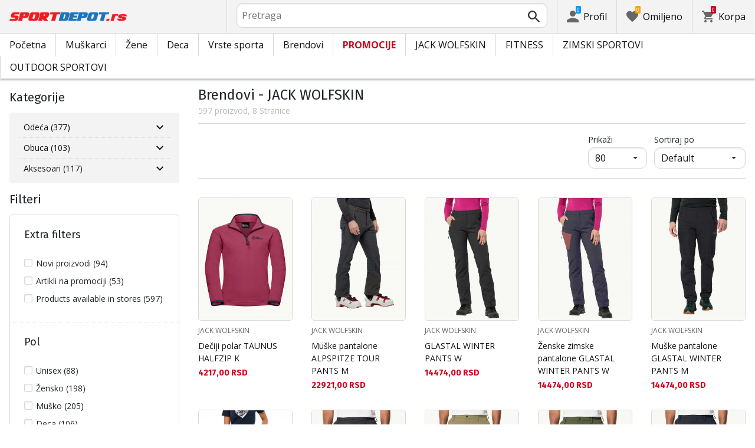

--- FILE ---
content_type: text/html; charset=utf-8
request_url: https://www.sportdepot.rs/jack_wolfskin/brand-97?page=7
body_size: 38073
content:
<!doctype html>
<html class="no-js" lang="rs">
<head>
    <base href="https://www.sportdepot.rs/" />
<meta charset="utf-8">
<meta http-equiv="X-UA-Compatible" content="IE=edge">
<meta http-equiv="Content-Language" content="rs" />
<title>Jack Wolfskin</title>
<meta name="theme-color" content="#ffffff">
<meta name="viewport" content="width=device-width, initial-scale=1">
<meta id="MetaRobots" name="ROBOTS" content="INDEX, FOLLOW,NOODP,NOYDIR" />
<meta content="text/html; charset=UTF-8" http-equiv="Content-Type" />
<meta content="text/javascript" http-equiv="Content-Script-Type" />
<meta content="text/css" http-equiv="Content-Style-Type" />
<meta name="RESOURCE-TYPE" content="DOCUMENT" />
<meta name="REVISIT-AFTER" content="1 DAYS" />
<meta name="RATING" content="GENERAL" />
<meta name="cssclasses" content="multicolumn" />
<meta name="AdditionalBodyCssClasses" content="bc" />
<meta name="CanonicalExcludeQs" content="Yes" />
<meta name="description" content="Jack Wolfskin nudi proizvode pogodne za ljude koji vole aktivnosti na otvorenom.">

<link rel="stylesheet" href="cache/templates/shared/styles/plugins.1697458899.css">
<link rel="stylesheet" href="cache/templates/shared/styles/bootstrap.1697458899.css">
<link rel="stylesheet" href="cache/templates/shared/styles/main.1753081952.css">
<link rel="stylesheet" href="cache/templates/shared/styles/page-landing.1697458899.css">
<link rel="stylesheet" href="cache/templates/sportdepot/styles/site.1753081952.css">
<link rel="stylesheet" href="cache/templates/sportdepot/styles/custom.1764658574.css">
<link rel="stylesheet" href="cache/templates/shared/styles/custom.1766389096.css">
<link rel="stylesheet" href="cache/templates/shared/styles/msgBox.1697458899.css">


<script src="cache/templates/shared/plugins/modernizr-custom.1697458899.js"></script>

<link href="https://fonts.googleapis.com/css?family=Fira+Sans:200,400,700|Open+Sans:400,400i,600,700" rel="stylesheet">
<link href="templates/shared/styles/fonts.css" rel="stylesheet">

<!-- og tags -->
<meta property="og:title" content="Jack Wolfskin">
<meta property="og:description" content="Jack Wolfskin nudi proizvode pogodne za ljude koji vole aktivnosti na otvorenom.">
<meta property="og:url" content="https://www.sportdepot.rs/jack_wolfskin/brand-97?page=7">
<!-- end og tags -->

<!-- favicon tags -->
<link rel="apple-touch-icon" sizes="180x180" href="templates/sportdepot/favicons/apple-touch-icon.png">
<link rel="icon" type="image/png" href="templates/sportdepot/favicons/favicon-32x32.png" sizes="32x32">
<link rel="icon" type="image/png" href="templates/sportdepot/favicons/favicon-16x16.png" sizes="16x16">
<link rel="manifest" href="templates/sportdepot/favicons/manifest.json">
<link rel="mask-icon" href="templates/sportdepot/favicons/safari-pinned-tab.svg" color="#bf0300">
<link rel="shortcut icon" href="templates/sportdepot/favicons/favicon.ico">
<meta name="msapplication-config" content="templates/sportdepot/favicons/browserconfig.xml">
<!-- end favicon tags -->

<link rel="stylesheet" href="cache/js/plugins/nouislider/nouislider.min.1697458898.css">
<style>
.price-slider-holder .icon {
	fill: #111;
    position: absolute;
    top: 50%;
    left: 50%;
    -webkit-transform: translate(-50%,-50%);
    -ms-transform: translate(-50%,-50%);
    transform: translate(-50%,-50%);
    width: 0.75rem;
    height: 0.75rem;
}
.price-slider-holder button {
	padding: 0;
	width: 22px;
	height: 28px;
	display: inline-block;
	vertical-align: top;
}
.price-slider-holder {
	width: 80%;
	margin: 0 auto;
	text-align: center;
}
.price-slider-inputs {
    margin: 0 0 15px 0;
}
.price-slider-inputs input {
    text-align: center;
    border: 1px solid #d9d9d9;
    padding: 0;
	font-size: 0.9rem;
    width: 38%;
	height: 28px;
}
.price-slider {
    margin-bottom: 35px;
	height: 10px;
}
.price-slider .noUi-connect {
    background: #111;
}
.price-slider .noUi-handle {
    height: 24px;
    width: 24px;
    top: -8px;
    right: -12px;
    border-radius: 12px;
}
.price-slider .noUi-marker {
    display: none;
}
.price-slider .noUi-value {
    top: -4px;
	font-size: 0.9rem;
}
.price-slider,
.price-slider .noUi-handle {
    box-shadow: none;
}
.price-slider .noUi-handle::before,
.price-slider .noUi-handle::after {
    display: none;
}
@media (min-width: 992px) {
    .price-slider-holder {
    	width: 100%;
    }
    .price-slider {
        margin-bottom: 25px;
    }
}
.search-filters {
	margin-top: 5px;
    border: 1px solid #d9d9d9;
    padding: 2px 5px;
	width: 100%;
	font-weight: normal;
	font-size: 0.9rem;
}
</style>
<style>
.special-price { opacity: 0.5; width: 100%; position: relative; float: left; margin-top: 5px;}
.cart-dropdown-footer .special-price { float: none; }
.items-list .item .pcd { font-size: .7rem }
.pcd { overflow: visible; }
/* Tooltip container */
.icytooltip {
  position: relative;
  display: inline-block;
  /*border-bottom: 1px dotted black;*/ /* If you want dots under the hoverable text */
}
/* Tooltip text */
.icytooltip .icytooltiptext {
  visibility: hidden;
  background-color: #000;
  min-width: 150px;
  color: #fff;
  text-align: center;
  padding: 5px 10px;
  border-radius: 5px;
  /* Position the tooltip text */
  position: absolute;
  z-index: 101;
  bottom: 120%;
  left: 0;
  margin-left: 0;
  /* Fade in tooltip */
  opacity: 0;
  font-size: .8rem;
  transition: opacity 0.3s;
}
/* Tooltip arrow */
.icytooltip .icytooltiptext::after {
  content: "";
  position: absolute;
  top: 100%;
  left: 50%;
  margin-left: -5px;
  border-width: 5px;
  border-style: solid;
  border-color: #555 transparent transparent transparent;
}
/* Show the tooltip text when you mouse over the tooltip container */
.icytooltip:hover .icytooltiptext {
  visibility: visible;
  opacity: 1;
}
</style>
<script>
document.addEventListener('lazybeforeunveil', function(e) {
    var bg = e.target.getAttribute('data-bg');
    if(bg){
        e.target.style.backgroundImage = 'url(' + bg + ')';
    }
});
</script>

            <script>
            (function(k, o, d, N, P){
            	k[N] = k[N] || [];
            	k[N].push({'gtm.start': new Date().getTime(), event: 'gtm.js'});
            	var f = o.getElementsByTagName(d)[0],
            	j = o.createElement(d), dl = N != 'dataLayer' ? '&l=' + N : '';
            	j.async = true;
            	j.src = 'https://ssgtm.sportdepot.rs/gtm.js?id=' + P + dl;
            	f.parentNode.insertBefore(j, f); })(window, document, 'script', 'dataLayer', 'GTM-5M77S5MX');
            </script>
        

<link rel="stylesheet" href="cache/js/suggest/suggest.1750055843.css"></head>
<body class="has-fixed-header ">
			<noscript><iframe src="https://ssgtm.sportdepot.rs/ns.html?id=GTM-5M77S5MX" height="0" width="0" style="display:none;visibility:hidden"></iframe></noscript>
	

	<header class="site-header">
				<div class="header-top">
    <div class="float-left">
        <!-- Бутон за отваряне на навигацията -->
        <button class="float-left btn btn-nav-open has-ripple js-btn-nav-open d-lg-none" type="button">
            <span class="bar"></span>
            <span class="btn-label">Meni</span>
        </button>
        <a class="site-logo" href="">
    	    		<img src="templates/sportdepot/images/logo_rs.png" alt="sportdepot.rs">
    	        </a>
    </div>
    <div class="float-right">
            <!-- Търсене -->
		<div class="header-btn-container d-lg-none">
    <button class="btn btn-header btn-search-toggle has-ripple js-btn-search-toggle" type="button">
        <svg class="icon" role="img">
            <use xmlns:xlink="http://www.w3.org/1999/xlink" xlink:href="templates/sportdepot/images/symbol-defs.svg#icon-search"></use>
        </svg>
    </button>
</div>
<div class="header-btn-container search-container js-show-on-focus">
    <div class="d-lg-none">
        <button class="btn btn-close has-ripple js-btn-search-close" type="button">
            <svg class="icon" role="img">
                <use xmlns:xlink="http://www.w3.org/1999/xlink" xlink:href="templates/sportdepot/images/symbol-defs.svg#icon-delete"></use>
            </svg>
        </button>
        <h4 class="h2 search-title">Pretraga</h4>
    </div>
    <div class="form-group has-icon">
    	<form method="get" action="/search">
            <input id="searchbar" name="q" maxlength="50" class="form-control" type="search" value="" placeholder="Pretraga" autocomplete="off">
            <button class="btn btn-search-submit form-group-icon" type="submit">
                <svg class="icon" role="img">
                    <use xmlns:xlink="http://www.w3.org/1999/xlink" xlink:href="templates/sportdepot/images/symbol-defs.svg#icon-search"></use>
                </svg>
            </button>
        </form>
    </div>
</div>
		            <!-- Профил -->
        <div class="header-btn-container profile-container">
    <button class="btn btn-header btn-profile has-ripple js-header-dropdown-toggle" type="button">
        <span class="btn-content">
            <svg class="icon" role="img">
                <use xmlns:xlink="http://www.w3.org/1999/xlink" xlink:href="templates/sportdepot/images/symbol-defs.svg#icon-user"></use>
            </svg>
            <span data-user="1" class="d-none d-lg-block">
			Profil			</span>
			<span class="notifications-count notifications-count--accent-1" id="unreaded-messages" style="position:absolute"></span>
        </span>
    </button>
    <div class="profile-dropdown header-dropdown dropdown-shadow">
            <div class="profile-section">
            <div id="ajaxLogin">
            	<form method="post" action="/user-management/index/ajax-login">
    <div class="form-group">
        <label>Unesite svoju E-mail adresu</label>
        <input type="text" name="username" data-required="1" value="" />    </div>
    <div class="form-group">
        <label>Lozinka</label>
        <input type="password" name="password" value="" />    </div>
    <div class="form-group btn-row btn-link-group clearfix">
        <a class="btn btn-rounded btn-xs btn-link text-black" href="/forgotten-password">Zaboravljena lozinka?</a>
        <button class="btnLogin btn btn-rounded has-ripple btn-md btn-black float-right" type="submit">Prijava</button>
    </div>
</form>            </div>
                                <hr class="hr hr-dotted">
            <div class="form-group">
                <a class="text-sm" href="/register">Želim da se registrujem</a>
                <div class="tooltip-inline">
                    <button class="btn btn-tooltip-trigger" type="button">?</button>
                    <div class="tooltip center top text-sm">
                        <p>Kreiranje ličnog naloga na jednom od najvećih sajtova za prodaju sportske opreme u Srbiji Vam omogućva lakšu kupovinu sportske opreme, ali i garantuje:</p>
<ul>
<li>Brzu uslugu i realizaciju;</li>
</ul>
<ul>
<li>Praćenje porudžbine;</li>
</ul>
<ul>
<li>Prikaz prethodnih kupovina kao i ukupnu vrednost prethodnih kupovina;</li>
</ul>
<ul>
<li>Obaveštenja i informacije o novim i interesantnim proizvodima, promocijama i rasprodajama, ekskluyivnim ponudama;</li>
</ul>
<ul>
<li>Rodjendanski poklon - dobićete vaučer koji će Vam omogućiti kupovinu sa popustom.;</li>
</ul>
<ul>
<li>Pristup promocijama otvorenim samo za lojalne kupce;</li>
</ul>
<p> </p>
<p> </p>                    </div>
                </div>
            </div>
                        </div>
        </div>
</div>
                <!-- Любими -->
        <div class="header-btn-container d-none d-sm-block d-md-block d-lg-block">
            <a class="btn btn-header btn-favourites has-ripple" href="/favourites">
                <span class="btn-content">
                    <svg class="icon" role="img">
                        <use xmlns:xlink="http://www.w3.org/1999/xlink" xlink:href="templates/sportdepot/images/symbol-defs.svg#icon-heart"></use>
                    </svg>
                    <span class="d-none d-lg-block">Omiljeno</span>
                    <span class="favs-item-indicator" id="favourites-indicator" style="display: none"></span>
                </span>
            </a>
        </div>
                  <!-- Количка -->
        <div class="header-btn-container cart-container">
	<a data-handler="widget-cart" class="btn btn-header btn-cart has-ripple js-header-dropdown-toggle js-cart-scrollbar" href="/cart/index/ajax-get-cart-info">
        <span class="btn-content">
            <svg class="icon" role="img">
                <use xmlns:xlink="http://www.w3.org/1999/xlink" xlink:href="templates/sportdepot/images/symbol-defs.svg#icon-cart"></use>
            </svg>
            <span class="d-none d-lg-block">Korpa</span>
            <span id="cart-item-indicator" class="cart-item-indicator" style="display: none">0</span>
        </span>
    </a>
    <div class="widget-cart-items cart-dropdown header-dropdown dropdown-shadow" style="display: none"></div>
</div>
             <!-- Езици -->
            </div>
</div>
		<nav class="site-nav clearfix"><div class="site-nav-header d-lg-none"><button class="float-left btn btn-nav-close js-btn-nav-close has-ripple" type="button"><span class="bar"></span></button><h5 class="site-nav-title">Meni</h5></div><div class="site-nav-overflow site-nav-level"><ul class="site-nav-main list-unstyled"><li class=""><a href="">Početna</a></li><li class=" has-dropdown js-has-dropdown js-desktop-dropdown"><a href="/muskarci/all-2"> Muškarci <svg class="icon d-lg-none" role="img"><use xmlns:xlink="http://www.w3.org/1999/xlink" xlink:href="templates/sportdepot/images/symbol-defs.svg#icon-arrow-right"></use></svg></a><div class="nav-dropdown nav-dropdown-gender site-nav-overflow site-nav-level"><button class="btn btn-nav-back js-close-dropdown d-lg-none" type="button"><svg class="icon d-lg-none" role="img"><use xmlns:xlink="http://www.w3.org/1999/xlink" xlink:href="templates/sportdepot/images/symbol-defs.svg#icon-arrow-left"></use></svg> Nazad </button><ul class="list-unstyled clearfix"><li class="d-lg-none see-all"><a href="/muskarci/all-2">Pogledaj sve</a></li><li class="has-dropdown js-has-dropdown col-12 col-md-5th"><a class="nav-dropdown-title" href="/muskarci-odeca"> Odeća <svg class="icon d-lg-none" role="img"><use xmlns:xlink="http://www.w3.org/1999/xlink" xlink:href="templates/sportdepot/images/symbol-defs.svg#icon-arrow-right"></use></svg></a><div class="nav-dropdown-submenu"><button class="btn btn-nav-back js-close-dropdown d-lg-none" type="button"><svg class="icon d-lg-none" role="img"><use xmlns:xlink="http://www.w3.org/1999/xlink" xlink:href="templates/sportdepot/images/symbol-defs.svg#icon-arrow-left"></use></svg> Nazad </button><ul class="list-unstyled clearfix"><li class="d-lg-none see-all"><a href="/muskarci-odeca">Pogledaj sve</a></li><li><a class="red" href="/muskarci-odeca/new-2_35">NOVO</a></li><li><a href="/muskarci-odeca/majice_sa_dugim_rukavima-2_35_1">Majice sa dugim rukavima</a></li><li><a href="/muskarci-odeca/pantalone-2_35_2">Pantalone</a></li><li><a href="/muskarci-odeca/kosulje-2_35_19">Kosulje</a></li><li><a href="/muskarci-odeca/trenerke-2_35_5">Trenerke</a></li><li><a href="/muskarci-odeca/jakne-2_35_6">Jakne</a></li><li><a href="/muskarci-odeca/aktivni_ves-2_35_7">Aktivni ves</a></li><li><a href="/muskarci-odeca/donji_ves-2_35_8">Donji ves</a></li><li><a href="/muskarci-odeca/kupaci_kostimi-2_35_9">Kupaci kostimi</a></li><li><a href="/muskarci-odeca/polari-2_35_101">Polari</a></li><li><a href="/muskarci-odeca/dukserice_i_sportske_jakne-2_35_102">Dukserice i sportske jakne</a></li><li><a href="/muskarci-odeca/majice-2_35_103">Majice </a></li><li><a href="/muskarci-odeca/kombinezoni-2_35_108">Kombinezoni</a></li></ul><ul class="list-unstyled clearfix"><li><a class="red" href="/muskarci-odeca/outlet-2_35">OUTLET</a></li></ul></div></li><li class="has-dropdown js-has-dropdown col-12 col-md-5th"><a class="nav-dropdown-title" href="/muskarci-obuca"> Obuca <svg class="icon d-lg-none" role="img"><use xmlns:xlink="http://www.w3.org/1999/xlink" xlink:href="templates/sportdepot/images/symbol-defs.svg#icon-arrow-right"></use></svg></a><div class="nav-dropdown-submenu"><button class="btn btn-nav-back js-close-dropdown d-lg-none" type="button"><svg class="icon d-lg-none" role="img"><use xmlns:xlink="http://www.w3.org/1999/xlink" xlink:href="templates/sportdepot/images/symbol-defs.svg#icon-arrow-left"></use></svg> Nazad </button><ul class="list-unstyled clearfix"><li class="d-lg-none see-all"><a href="/muskarci-obuca">Pogledaj sve</a></li><li><a class="red" href="/muskarci-obuca/new-2_77">NOVO</a></li><li><a href="/muskarci-obuca/obuca_za_slobodno_vreme-2_77_13">Obuca za slobodno vreme</a></li><li><a href="/muskarci-obuca/duboka_obuca-2_77_14">Duboka obuca</a></li><li><a href="/muskarci-obuca/sandale-2_77_15">Sandale</a></li><li><a href="/muskarci-obuca/obuca_za_trening-2_77_51">Obuca za trening</a></li><li><a href="/muskarci-obuca/outdoor_obuca-2_77_52">Outdoor obuca</a></li><li><a href="/muskarci-obuca/papuce-2_77_56">Papuce</a></li></ul><ul class="list-unstyled clearfix"><li><a class="red" href="/muskarci-obuca/outlet-2_77">OUTLET</a></li></ul></div></li><li class="has-dropdown js-has-dropdown col-12 col-md-5th"><a class="nav-dropdown-title" href="/muskarci-aksesoari"> Aksesoari <svg class="icon d-lg-none" role="img"><use xmlns:xlink="http://www.w3.org/1999/xlink" xlink:href="templates/sportdepot/images/symbol-defs.svg#icon-arrow-right"></use></svg></a><div class="nav-dropdown-submenu"><button class="btn btn-nav-back js-close-dropdown d-lg-none" type="button"><svg class="icon d-lg-none" role="img"><use xmlns:xlink="http://www.w3.org/1999/xlink" xlink:href="templates/sportdepot/images/symbol-defs.svg#icon-arrow-left"></use></svg> Nazad </button><ul class="list-unstyled clearfix"><li class="d-lg-none see-all"><a href="/muskarci-aksesoari">Pogledaj sve</a></li><li><a class="red" href="/muskarci-aksesoari/new-2_481">NOVO</a></li><li><a href="/muskarci-aksesoari/rancevi-2_481_30">Rancevi</a></li><li><a href="/muskarci-aksesoari/torbe_rancevi_i_novcanici-2_481_16">Torbe, rancevi i novcanici</a></li><li><a href="/muskarci-aksesoari/rukavice-2_481_18">Rukavice</a></li><li><a href="/muskarci-aksesoari/naocare-2_481_20">Naocare</a></li><li><a href="/muskarci-aksesoari/kaisevi-2_481_21">Kaisevi</a></li><li><a href="/muskarci-aksesoari/carape-2_481_12">Carape</a></li><li><a href="/muskarci-aksesoari/navijacka_oprema-2_481_58">Navijacka oprema</a></li><li><a href="/muskarci-aksesoari/kape_i_salovi-2_481_59">Kape i salovi</a></li><li><a href="/muskarci-aksesoari/flase_termosi_i_case-2_481_97">Flase, termosi i case</a></li><li><a href="/muskarci-aksesoari/ulosci_i_pertle-2_481_98">Ulosci i pertle</a></li><li><a href="/muskarci-aksesoari/preparati_za_odrzavanje-2_481_99">Preparati za odrzavanje</a></li><li><a href="/muskarci-aksesoari/_-2_481_112"></a></li></ul><ul class="list-unstyled clearfix"><li><a class="red" href="/muskarci-aksesoari/outlet-2_481">OUTLET</a></li></ul></div></li><li class="has-dropdown js-has-dropdown col-12 col-md-5th"><a class="nav-dropdown-title" href="/muskarci/all-2"> Top brendovi <svg class="icon d-lg-none" role="img"><use xmlns:xlink="http://www.w3.org/1999/xlink" xlink:href="templates/sportdepot/images/symbol-defs.svg#icon-arrow-right"></use></svg></a><div class="nav-dropdown-submenu"><button class="btn btn-nav-back js-close-dropdown d-lg-none" type="button"><svg class="icon d-lg-none" role="img"><use xmlns:xlink="http://www.w3.org/1999/xlink" xlink:href="templates/sportdepot/images/symbol-defs.svg#icon-arrow-left"></use></svg> Nazad </button><ul class="list-unstyled clearfix"><li class="d-lg-none see-all"><a href="/muskarci/all-2">Pogledaj sve</a></li><li><a href="/muskarci-adidas/brand-7_2">ADIDAS</a></li><li><a href="/muskarci-brille/brand-310_2">BRILLE</a></li><li><a href="/muskarci-champion/brand-36_2">CHAMPION</a></li><li><a href="/muskarci-icepeak/brand-93_2">ICEPEAK</a></li><li><a href="/muskarci-jack_wolfskin/brand-97_2">JACK WOLFSKIN</a></li><li><a href="/muskarci-lotto/brand-123_2">LOTTO</a></li><li><a href="/muskarci-lowa/brand-124_2">LOWA</a></li><li><a href="/muskarci-nike/brand-136_2">NIKE</a></li><li><a href="/muskarci-puma/brand-149_2">PUMA</a></li><li><a href="/muskarci-quiksilver/brand-150_2">QUIKSILVER</a></li><li><a href="/muskarci-reebok/brand-154_2">REEBOK</a></li><li><a href="/muskarci-skechers/brand-366_2">SKECHERS</a></li><li class="see-all"><a href="/brands">see all brands</a></li></ul><ul class="list-unstyled clearfix"></ul></div></li></ul><ul class="list-unstyled clearfix"><li class="col-12 col-md-3-5ths d-none d-lg-block"><a class="btn btn-rounded has-ripple btn-lg btn-black full" href="/muskarci/all-2"> Pogledaj sve za muškarce</a></li></ul></div></li><li class=" has-dropdown js-has-dropdown js-desktop-dropdown"><a href="/zene/all-1"> Žene <svg class="icon d-lg-none" role="img"><use xmlns:xlink="http://www.w3.org/1999/xlink" xlink:href="templates/sportdepot/images/symbol-defs.svg#icon-arrow-right"></use></svg></a><div class="nav-dropdown nav-dropdown-gender site-nav-overflow site-nav-level"><button class="btn btn-nav-back js-close-dropdown d-lg-none" type="button"><svg class="icon d-lg-none" role="img"><use xmlns:xlink="http://www.w3.org/1999/xlink" xlink:href="templates/sportdepot/images/symbol-defs.svg#icon-arrow-left"></use></svg> Nazad </button><ul class="list-unstyled clearfix"><li class="d-lg-none see-all"><a href="/zene/all-1">Pogledaj sve</a></li><li class="has-dropdown js-has-dropdown col-12 col-md-5th"><a class="nav-dropdown-title" href="/zene-odeca"> Odeća <svg class="icon d-lg-none" role="img"><use xmlns:xlink="http://www.w3.org/1999/xlink" xlink:href="templates/sportdepot/images/symbol-defs.svg#icon-arrow-right"></use></svg></a><div class="nav-dropdown-submenu"><button class="btn btn-nav-back js-close-dropdown d-lg-none" type="button"><svg class="icon d-lg-none" role="img"><use xmlns:xlink="http://www.w3.org/1999/xlink" xlink:href="templates/sportdepot/images/symbol-defs.svg#icon-arrow-left"></use></svg> Nazad </button><ul class="list-unstyled clearfix"><li class="d-lg-none see-all"><a href="/zene-odeca">Pogledaj sve</a></li><li><a class="red" href="/zene-odeca/new-1_35">NOVO</a></li><li><a href="/zene-odeca/majice_sa_dugim_rukavima-1_35_1">Majice sa dugim rukavima</a></li><li><a href="/zene-odeca/pantalone-1_35_2">Pantalone</a></li><li><a href="/zene-odeca/suknje_i_haljine-1_35_3">Suknje i haljine</a></li><li><a href="/zene-odeca/kosulje-1_35_19">Kosulje</a></li><li><a href="/zene-odeca/trenerke-1_35_5">Trenerke</a></li><li><a href="/zene-odeca/jakne-1_35_6">Jakne</a></li><li><a href="/zene-odeca/aktivni_ves-1_35_7">Aktivni ves</a></li><li><a href="/zene-odeca/donji_ves-1_35_8">Donji ves</a></li><li><a href="/zene-odeca/kupaci_kostimi-1_35_9">Kupaci kostimi</a></li><li><a href="/zene-odeca/topovi-1_35_100">Topovi</a></li><li><a href="/zene-odeca/polari-1_35_101">Polari</a></li><li><a href="/zene-odeca/dukserice_i_sportske_jakne-1_35_102">Dukserice i sportske jakne</a></li><li><a href="/zene-odeca/majice-1_35_103">Majice </a></li><li><a href="/zene-odeca/kombinezoni-1_35_108">Kombinezoni</a></li></ul><ul class="list-unstyled clearfix"><li><a class="red" href="/zene-odeca/outlet-1_35">OUTLET</a></li></ul></div></li><li class="has-dropdown js-has-dropdown col-12 col-md-5th"><a class="nav-dropdown-title" href="/zene-obuca"> Obuca <svg class="icon d-lg-none" role="img"><use xmlns:xlink="http://www.w3.org/1999/xlink" xlink:href="templates/sportdepot/images/symbol-defs.svg#icon-arrow-right"></use></svg></a><div class="nav-dropdown-submenu"><button class="btn btn-nav-back js-close-dropdown d-lg-none" type="button"><svg class="icon d-lg-none" role="img"><use xmlns:xlink="http://www.w3.org/1999/xlink" xlink:href="templates/sportdepot/images/symbol-defs.svg#icon-arrow-left"></use></svg> Nazad </button><ul class="list-unstyled clearfix"><li class="d-lg-none see-all"><a href="/zene-obuca">Pogledaj sve</a></li><li><a class="red" href="/zene-obuca/new-1_77">NOVO</a></li><li><a href="/zene-obuca/obuca_za_slobodno_vreme-1_77_13">Obuca za slobodno vreme</a></li><li><a href="/zene-obuca/duboka_obuca-1_77_14">Duboka obuca</a></li><li><a href="/zene-obuca/sandale-1_77_15">Sandale</a></li><li><a href="/zene-obuca/obuca_za_trening-1_77_51">Obuca za trening</a></li><li><a href="/zene-obuca/outdoor_obuca-1_77_52">Outdoor obuca</a></li><li><a href="/zene-obuca/papuce-1_77_56">Papuce</a></li></ul><ul class="list-unstyled clearfix"><li><a class="red" href="/zene-obuca/outlet-1_77">OUTLET</a></li></ul></div></li><li class="has-dropdown js-has-dropdown col-12 col-md-5th"><a class="nav-dropdown-title" href="/zene-aksesoari"> Aksesoari <svg class="icon d-lg-none" role="img"><use xmlns:xlink="http://www.w3.org/1999/xlink" xlink:href="templates/sportdepot/images/symbol-defs.svg#icon-arrow-right"></use></svg></a><div class="nav-dropdown-submenu"><button class="btn btn-nav-back js-close-dropdown d-lg-none" type="button"><svg class="icon d-lg-none" role="img"><use xmlns:xlink="http://www.w3.org/1999/xlink" xlink:href="templates/sportdepot/images/symbol-defs.svg#icon-arrow-left"></use></svg> Nazad </button><ul class="list-unstyled clearfix"><li class="d-lg-none see-all"><a href="/zene-aksesoari">Pogledaj sve</a></li><li><a class="red" href="/zene-aksesoari/new-1_481">NOVO</a></li><li><a href="/zene-aksesoari/rancevi-1_481_30">Rancevi</a></li><li><a href="/zene-aksesoari/torbe_rancevi_i_novcanici-1_481_16">Torbe, rancevi i novcanici</a></li><li><a href="/zene-aksesoari/rukavice-1_481_18">Rukavice</a></li><li><a href="/zene-aksesoari/naocare-1_481_20">Naocare</a></li><li><a href="/zene-aksesoari/kaisevi-1_481_21">Kaisevi</a></li><li><a href="/zene-aksesoari/carape-1_481_12">Carape</a></li><li><a href="/zene-aksesoari/navijacka_oprema-1_481_58">Navijacka oprema</a></li><li><a href="/zene-aksesoari/kape_i_salovi-1_481_59">Kape i salovi</a></li><li><a href="/zene-aksesoari/flase_termosi_i_case-1_481_97">Flase, termosi i case</a></li><li><a href="/zene-aksesoari/ulosci_i_pertle-1_481_98">Ulosci i pertle</a></li><li><a href="/zene-aksesoari/preparati_za_odrzavanje-1_481_99">Preparati za odrzavanje</a></li><li><a href="/zene-aksesoari/_-1_481_112"></a></li></ul><ul class="list-unstyled clearfix"><li><a class="red" href="/zene-aksesoari/outlet-1_481">OUTLET</a></li></ul></div></li><li class="has-dropdown js-has-dropdown col-12 col-md-5th"><a class="nav-dropdown-title" href="/zene/all-1"> Top brendovi <svg class="icon d-lg-none" role="img"><use xmlns:xlink="http://www.w3.org/1999/xlink" xlink:href="templates/sportdepot/images/symbol-defs.svg#icon-arrow-right"></use></svg></a><div class="nav-dropdown-submenu"><button class="btn btn-nav-back js-close-dropdown d-lg-none" type="button"><svg class="icon d-lg-none" role="img"><use xmlns:xlink="http://www.w3.org/1999/xlink" xlink:href="templates/sportdepot/images/symbol-defs.svg#icon-arrow-left"></use></svg> Nazad </button><ul class="list-unstyled clearfix"><li class="d-lg-none see-all"><a href="/zene/all-1">Pogledaj sve</a></li><li><a href="/zene-adidas/brand-7_1">ADIDAS</a></li><li><a href="/zene-brille/brand-310_1">BRILLE</a></li><li><a href="/zene-champion/brand-36_1">CHAMPION</a></li><li><a href="/zene-icepeak/brand-93_1">ICEPEAK</a></li><li><a href="/zene-jack_wolfskin/brand-97_1">JACK WOLFSKIN</a></li><li><a href="/zene-lotto/brand-123_1">LOTTO</a></li><li><a href="/zene-lowa/brand-124_1">LOWA</a></li><li><a href="/zene-nike/brand-136_1">NIKE</a></li><li><a href="/zene-puma/brand-149_1">PUMA</a></li><li><a href="/zene-reebok/brand-154_1">REEBOK</a></li><li><a href="/zene-skechers/brand-366_1">SKECHERS</a></li><li class="see-all"><a href="/brands">see all brands</a></li></ul><ul class="list-unstyled clearfix"></ul></div></li></ul><ul class="list-unstyled clearfix"><li class="col-12 col-md-3-5ths d-none d-lg-block"><a class="btn btn-rounded has-ripple btn-lg btn-black full" href="/zene/all-1"> Pogledaj sve za žene</a></li></ul></div></li><li class=" has-dropdown js-has-dropdown js-desktop-dropdown"><a href="/deca/all-3"> Deca <svg class="icon d-lg-none" role="img"><use xmlns:xlink="http://www.w3.org/1999/xlink" xlink:href="templates/sportdepot/images/symbol-defs.svg#icon-arrow-right"></use></svg></a><div class="nav-dropdown nav-dropdown-gender site-nav-overflow site-nav-level"><button class="btn btn-nav-back js-close-dropdown d-lg-none" type="button"><svg class="icon d-lg-none" role="img"><use xmlns:xlink="http://www.w3.org/1999/xlink" xlink:href="templates/sportdepot/images/symbol-defs.svg#icon-arrow-left"></use></svg> Nazad </button><ul class="list-unstyled clearfix"><li class="d-lg-none see-all"><a href="/deca/all-3">Pogledaj sve</a></li><li class="has-dropdown js-has-dropdown col-12 col-md-5th"><a class="nav-dropdown-title" href="/deca-odeca"> Odeća <svg class="icon d-lg-none" role="img"><use xmlns:xlink="http://www.w3.org/1999/xlink" xlink:href="templates/sportdepot/images/symbol-defs.svg#icon-arrow-right"></use></svg></a><div class="nav-dropdown-submenu"><button class="btn btn-nav-back js-close-dropdown d-lg-none" type="button"><svg class="icon d-lg-none" role="img"><use xmlns:xlink="http://www.w3.org/1999/xlink" xlink:href="templates/sportdepot/images/symbol-defs.svg#icon-arrow-left"></use></svg> Nazad </button><ul class="list-unstyled clearfix"><li class="d-lg-none see-all"><a href="/deca-odeca">Pogledaj sve</a></li><li><a class="red" href="/deca-odeca/new-3_35">NOVO</a></li><li><a href="/deca-odeca/majice_sa_dugim_rukavima-3_35_1">Majice sa dugim rukavima</a></li><li><a href="/deca-odeca/pantalone-3_35_2">Pantalone</a></li><li><a href="/deca-odeca/suknje_i_haljine-3_35_3">Suknje i haljine</a></li><li><a href="/deca-odeca/kosulje-3_35_19">Kosulje</a></li><li><a href="/deca-odeca/trenerke-3_35_5">Trenerke</a></li><li><a href="/deca-odeca/jakne-3_35_6">Jakne</a></li><li><a href="/deca-odeca/aktivni_ves-3_35_7">Aktivni ves</a></li><li><a href="/deca-odeca/donji_ves-3_35_8">Donji ves</a></li><li><a href="/deca-odeca/kupaci_kostimi-3_35_9">Kupaci kostimi</a></li><li><a href="/deca-odeca/topovi-3_35_100">Topovi</a></li><li><a href="/deca-odeca/polari-3_35_101">Polari</a></li><li><a href="/deca-odeca/dukserice_i_sportske_jakne-3_35_102">Dukserice i sportske jakne</a></li><li><a href="/deca-odeca/majice-3_35_103">Majice </a></li><li><a href="/deca-odeca/kombinezoni-3_35_108">Kombinezoni</a></li></ul><ul class="list-unstyled clearfix"><li><a class="red" href="/deca-odeca/outlet-3_35">OUTLET</a></li></ul></div></li><li class="has-dropdown js-has-dropdown col-12 col-md-5th"><a class="nav-dropdown-title" href="/deca-obuca"> Obuca <svg class="icon d-lg-none" role="img"><use xmlns:xlink="http://www.w3.org/1999/xlink" xlink:href="templates/sportdepot/images/symbol-defs.svg#icon-arrow-right"></use></svg></a><div class="nav-dropdown-submenu"><button class="btn btn-nav-back js-close-dropdown d-lg-none" type="button"><svg class="icon d-lg-none" role="img"><use xmlns:xlink="http://www.w3.org/1999/xlink" xlink:href="templates/sportdepot/images/symbol-defs.svg#icon-arrow-left"></use></svg> Nazad </button><ul class="list-unstyled clearfix"><li class="d-lg-none see-all"><a href="/deca-obuca">Pogledaj sve</a></li><li><a class="red" href="/deca-obuca/new-3_77">NOVO</a></li><li><a href="/deca-obuca/obuca_za_slobodno_vreme-3_77_13">Obuca za slobodno vreme</a></li><li><a href="/deca-obuca/duboka_obuca-3_77_14">Duboka obuca</a></li><li><a href="/deca-obuca/sandale-3_77_15">Sandale</a></li><li><a href="/deca-obuca/obuca_za_trening-3_77_51">Obuca za trening</a></li><li><a href="/deca-obuca/outdoor_obuca-3_77_52">Outdoor obuca</a></li><li><a href="/deca-obuca/papuce-3_77_56">Papuce</a></li><li><a href="/deca-obuca/_-3_77_109"></a></li></ul><ul class="list-unstyled clearfix"><li><a class="red" href="/deca-obuca/outlet-3_77">OUTLET</a></li></ul></div></li><li class="has-dropdown js-has-dropdown col-12 col-md-5th"><a class="nav-dropdown-title" href="/deca-aksesoari"> Aksesoari <svg class="icon d-lg-none" role="img"><use xmlns:xlink="http://www.w3.org/1999/xlink" xlink:href="templates/sportdepot/images/symbol-defs.svg#icon-arrow-right"></use></svg></a><div class="nav-dropdown-submenu"><button class="btn btn-nav-back js-close-dropdown d-lg-none" type="button"><svg class="icon d-lg-none" role="img"><use xmlns:xlink="http://www.w3.org/1999/xlink" xlink:href="templates/sportdepot/images/symbol-defs.svg#icon-arrow-left"></use></svg> Nazad </button><ul class="list-unstyled clearfix"><li class="d-lg-none see-all"><a href="/deca-aksesoari">Pogledaj sve</a></li><li><a class="red" href="/deca-aksesoari/new-3_481">NOVO</a></li><li><a href="/deca-aksesoari/rancevi-3_481_30">Rancevi</a></li><li><a href="/deca-aksesoari/torbe_rancevi_i_novcanici-3_481_16">Torbe, rancevi i novcanici</a></li><li><a href="/deca-aksesoari/rukavice-3_481_18">Rukavice</a></li><li><a href="/deca-aksesoari/naocare-3_481_20">Naocare</a></li><li><a href="/deca-aksesoari/kaisevi-3_481_21">Kaisevi</a></li><li><a href="/deca-aksesoari/carape-3_481_12">Carape</a></li><li><a href="/deca-aksesoari/navijacka_oprema-3_481_58">Navijacka oprema</a></li><li><a href="/deca-aksesoari/kape_i_salovi-3_481_59">Kape i salovi</a></li><li><a href="/deca-aksesoari/carape-3_481_85">Carape</a></li><li><a href="/deca-aksesoari/flase_termosi_i_case-3_481_97">Flase, termosi i case</a></li><li><a href="/deca-aksesoari/ulosci_i_pertle-3_481_98">Ulosci i pertle</a></li><li><a href="/deca-aksesoari/preparati_za_odrzavanje-3_481_99">Preparati za odrzavanje</a></li><li><a href="/deca-aksesoari/_-3_481_112"></a></li></ul><ul class="list-unstyled clearfix"><li><a class="red" href="/deca-aksesoari/outlet-3_481">OUTLET</a></li></ul></div></li><li class="has-dropdown js-has-dropdown col-12 col-md-5th"><a class="nav-dropdown-title" href="/deca/all-3"> Svi proizvodi za decu <svg class="icon d-lg-none" role="img"><use xmlns:xlink="http://www.w3.org/1999/xlink" xlink:href="templates/sportdepot/images/symbol-defs.svg#icon-arrow-right"></use></svg></a><div class="nav-dropdown-submenu"><button class="btn btn-nav-back js-close-dropdown d-lg-none" type="button"><svg class="icon d-lg-none" role="img"><use xmlns:xlink="http://www.w3.org/1999/xlink" xlink:href="templates/sportdepot/images/symbol-defs.svg#icon-arrow-left"></use></svg> Nazad </button><ul class="list-unstyled clearfix"><li class="d-lg-none see-all"><a href="/deca/all-3">Pogledaj sve</a></li><li><a href="/deca-adidas/brand-7_3">ADIDAS</a></li><li><a href="/deca-brille/brand-310_3">BRILLE</a></li><li><a href="/deca-champion/brand-36_3">CHAMPION</a></li><li><a href="/deca-icepeak/brand-93_3">ICEPEAK</a></li><li><a href="/deca-jack_wolfskin/brand-97_3">JACK WOLFSKIN</a></li><li><a href="/deca-lotto/brand-123_3">LOTTO</a></li><li><a href="/deca-lowa/brand-124_3">LOWA</a></li><li><a href="/deca-nike/brand-136_3">NIKE</a></li><li><a href="/deca-puma/brand-149_3">PUMA</a></li><li><a href="/deca-quiksilver/brand-150_3">QUIKSILVER</a></li><li><a href="/deca-reebok/brand-154_3">REEBOK</a></li><li><a href="/deca-skechers/brand-366_3">SKECHERS</a></li><li class="see-all"><a href="/brands">see all brands</a></li></ul><ul class="list-unstyled clearfix"></ul></div></li></ul><ul class="list-unstyled clearfix"><li class="col-12 col-md-3-5ths d-none d-lg-block"><a class="btn btn-rounded has-ripple btn-lg btn-black full" href="/deca/all-3"> Pogledaj sve za decu</a></li></ul></div></li><li class=" has-dropdown js-has-dropdown js-desktop-dropdown"><a href="/sports"> Vrste sporta <svg class="icon d-lg-none" role="img"><use xmlns:xlink="http://www.w3.org/1999/xlink" xlink:href="templates/sportdepot/images/symbol-defs.svg#icon-arrow-right"></use></svg></a><div class="nav-dropdown nav-dropdown-sports site-nav-overflow site-nav-level"><button class="btn btn-nav-back js-close-dropdown d-lg-none" type="button"><svg class="icon d-lg-none" role="img"><use xmlns:xlink="http://www.w3.org/1999/xlink" xlink:href="templates/sportdepot/images/symbol-defs.svg#icon-arrow-left"></use></svg> Nazad </button><ul class="list-unstyled clearfix"><li class="has-dropdown js-has-dropdown col-12 col-md-5th"><a class="nav-dropdown-title" href="/sports"> Popularni sportovi <svg class="icon d-lg-none" role="img"><use xmlns:xlink="http://www.w3.org/1999/xlink" xlink:href="templates/sportdepot/images/symbol-defs.svg#icon-arrow-right"></use></svg></a><!-- submenu start --><div class="nav-dropdown-submenu"><button class="btn btn-nav-back js-close-dropdown d-lg-none" type="button"><svg class="icon d-lg-none" role="img"><use xmlns:xlink="http://www.w3.org/1999/xlink" xlink:href="templates/sportdepot/images/symbol-defs.svg#icon-arrow-left"></use></svg> Nazad </button><ul class="list-unstyled clearfix"><li><a href="/aerobik_pilates_joga/sport-61">Aerobik, Pilates, Joga</a></li><li><a href="/biciklizam/sport-13">Biciklizam</a></li><li><a href="/fitness/sport-25">Fitness</a></li><li><a href="/fudbal/sport-26">Fudbal</a></li><li><a href="/kampovanje/sport-47">Kampovanje</a></li><li><a href="/kondicioni_trening/sport-67">KONDICIONI TRENING</a></li><li><a href="/kosarka/sport-3">Košarka</a></li><li><a href="/planinarenje/sport-24">PLANINARENJE</a></li><li><a href="/plivanje/sport-42">Plivanje</a></li><li><a href="/skijanje/sport-18">Skijanje</a></li><li><a href="/slobodno_vreme/sport-17">Slobodno vreme</a></li><li><a href="/trcanje/sport-6">Trčanje</a></li><li><a href="/trening/sport-23">Trening</a></li></ul></div><!-- submenu end --></li><li class="has-dropdown js-has-dropdown col-12 col-md-4-5ths"><a class="nav-dropdown-title" href="/sports"> Svi sportovi <svg class="icon d-lg-none" role="img"><use xmlns:xlink="http://www.w3.org/1999/xlink" xlink:href="templates/sportdepot/images/symbol-defs.svg#icon-arrow-right"></use></svg></a><div class="nav-dropdown-submenu submenu-sports"><button class="btn btn-nav-back js-close-dropdown d-lg-none" type="button"><svg class="icon d-lg-none" role="img"><use xmlns:xlink="http://www.w3.org/1999/xlink" xlink:href="templates/sportdepot/images/symbol-defs.svg#icon-arrow-left"></use></svg> Nazad </button><ul class="list-unstyled clearfix"><li><a href="/aerobik_pilates_joga/sport-61"><svg class="icon" role="img"><use xmlns:xlink="http://www.w3.org/1999/xlink" xlink:href="templates/sportdepot/images/symbol-defs.svg#icon-yoga"></use></svg> Aerobik, Pilates, Joga </a></li><li><a href="/badminton/sport-1"><svg class="icon" role="img"><use xmlns:xlink="http://www.w3.org/1999/xlink" xlink:href="templates/sportdepot/images/symbol-defs.svg#icon-badminton"></use></svg> Badminton </a></li><li><a href="/balet/sport-37"><svg class="icon" role="img"><use xmlns:xlink="http://www.w3.org/1999/xlink" xlink:href="templates/sportdepot/images/symbol-defs.svg#icon-ballet"></use></svg> Balet </a></li><li><a href="/biciklizam/sport-13"><svg class="icon" role="img"><use xmlns:xlink="http://www.w3.org/1999/xlink" xlink:href="templates/sportdepot/images/symbol-defs.svg#icon-bicycling"></use></svg> Biciklizam </a></li><li><a href="/boks_i_mma/sport-5"><svg class="icon" role="img"><use xmlns:xlink="http://www.w3.org/1999/xlink" xlink:href="templates/sportdepot/images/symbol-defs.svg#icon-boxing"></use></svg> Boks i MMA </a></li><li><a href="/fitness/sport-25"><svg class="icon" role="img"><use xmlns:xlink="http://www.w3.org/1999/xlink" xlink:href="templates/sportdepot/images/symbol-defs.svg#icon-fitness-3"></use></svg> Fitness </a></li><li><a href="/fudbal/sport-26"><svg class="icon" role="img"><use xmlns:xlink="http://www.w3.org/1999/xlink" xlink:href="templates/sportdepot/images/symbol-defs.svg#icon-football"></use></svg> Fudbal </a></li><li><a href="/kampovanje/sport-47"><svg class="icon" role="img"><use xmlns:xlink="http://www.w3.org/1999/xlink" xlink:href="templates/sportdepot/images/symbol-defs.svg#icon-camping"></use></svg> Kampovanje </a></li><li><a href="/klizanje/sport-46"><svg class="icon" role="img"><use xmlns:xlink="http://www.w3.org/1999/xlink" xlink:href="templates/sportdepot/images/symbol-defs.svg#icon-ice-skating"></use></svg> Klizanje </a></li><li><a href="/kondicioni_trening/sport-67"><svg class="icon" role="img"><use xmlns:xlink="http://www.w3.org/1999/xlink" xlink:href="templates/sportdepot/images/symbol-defs.svg#icon-yoga"></use></svg> KONDICIONI TRENING </a></li><li><a href="/kosarka/sport-3"><svg class="icon" role="img"><use xmlns:xlink="http://www.w3.org/1999/xlink" xlink:href="templates/sportdepot/images/symbol-defs.svg#icon-basketball"></use></svg> Košarka </a></li><li><a href="/ljuljaske_i_tobogani/sport-48"><svg class="icon" role="img"><use xmlns:xlink="http://www.w3.org/1999/xlink" xlink:href="templates/sportdepot/images/symbol-defs.svg#icon-swing"></use></svg> Ljuljaške i tobogani </a></li><li><a href="/navijacka_zona/sport-31"><svg class="icon" role="img"><use xmlns:xlink="http://www.w3.org/1999/xlink" xlink:href="templates/sportdepot/images/symbol-defs.svg#icon-flag"></use></svg> Navijačka zona </a></li><li><a href="/odbojka/sport-8"><svg class="icon" role="img"><use xmlns:xlink="http://www.w3.org/1999/xlink" xlink:href="templates/sportdepot/images/symbol-defs.svg#icon-volleyball"></use></svg> Odbojka </a></li><li><a href="/planinarenje/sport-24"><svg class="icon" role="img"><use xmlns:xlink="http://www.w3.org/1999/xlink" xlink:href="templates/sportdepot/images/symbol-defs.svg#icon-trekking"></use></svg> PLANINARENJE </a></li><li><a href="/planinarenje/sport-12"><svg class="icon" role="img"><use xmlns:xlink="http://www.w3.org/1999/xlink" xlink:href="templates/sportdepot/images/symbol-defs.svg#icon-climbing"></use></svg> Planinarenje </a></li><li><a href="/plivanje/sport-42"><svg class="icon" role="img"><use xmlns:xlink="http://www.w3.org/1999/xlink" xlink:href="templates/sportdepot/images/symbol-defs.svg#icon-swimming"></use></svg> Plivanje </a></li><li><a href="/ritmicka_gimnastika/sport-38"><svg class="icon" role="img"><use xmlns:xlink="http://www.w3.org/1999/xlink" xlink:href="templates/sportdepot/images/symbol-defs.svg#icon-gymnastics"></use></svg> Ritmička gimnastika </a></li><li><a href="/roleri_i_skateboard_ovi/sport-33"><svg class="icon" role="img"><use xmlns:xlink="http://www.w3.org/1999/xlink" xlink:href="templates/sportdepot/images/symbol-defs.svg#icon-skateboard"></use></svg> Roleri i skateboard-ovi </a></li><li><a href="/ronjenje/sport-44"><svg class="icon" role="img"><use xmlns:xlink="http://www.w3.org/1999/xlink" xlink:href="templates/sportdepot/images/symbol-defs.svg#icon-diving"></use></svg> Ronjenje </a></li><li><a href="/sankanje/sport-11"><svg class="icon" role="img"><use xmlns:xlink="http://www.w3.org/1999/xlink" xlink:href="templates/sportdepot/images/symbol-defs.svg#icon-sledge"></use></svg> Sankanje </a></li><li><a href="/skijanje/sport-18"><svg class="icon" role="img"><use xmlns:xlink="http://www.w3.org/1999/xlink" xlink:href="templates/sportdepot/images/symbol-defs.svg#icon-skiing"></use></svg> Skijanje </a></li><li><a href="/slobodno_vreme/sport-17"><svg class="icon" role="img"><use xmlns:xlink="http://www.w3.org/1999/xlink" xlink:href="templates/sportdepot/images/symbol-defs.svg#icon-t-shirt"></use></svg> Slobodno vreme </a></li><li><a href="/snowboarding/sport-20"><svg class="icon" role="img"><use xmlns:xlink="http://www.w3.org/1999/xlink" xlink:href="templates/sportdepot/images/symbol-defs.svg#icon-snowboarding"></use></svg> Snowboarding </a></li><li><a href="/stoni_tenis/sport-22"><svg class="icon" role="img"><use xmlns:xlink="http://www.w3.org/1999/xlink" xlink:href="templates/sportdepot/images/symbol-defs.svg#icon-table-tennis"></use></svg> Stoni tenis </a></li><li><a href="/tenis/sport-21"><svg class="icon" role="img"><use xmlns:xlink="http://www.w3.org/1999/xlink" xlink:href="templates/sportdepot/images/symbol-defs.svg#icon-tennis"></use></svg> Tenis </a></li><li><a href="/trcanje/sport-6"><svg class="icon" role="img"><use xmlns:xlink="http://www.w3.org/1999/xlink" xlink:href="templates/sportdepot/images/symbol-defs.svg#icon-running"></use></svg> Trčanje </a></li><li><a href="/trening/sport-23"><svg class="icon" role="img"><use xmlns:xlink="http://www.w3.org/1999/xlink" xlink:href="templates/sportdepot/images/symbol-defs.svg#icon-fitness-1"></use></svg> Trening </a></li><li><a href="/veslanje/sport-43"><svg class="icon" role="img"><use xmlns:xlink="http://www.w3.org/1999/xlink" xlink:href="templates/sportdepot/images/symbol-defs.svg#icon-rowing"></use></svg> Veslanje </a></li></ul></div></li></ul></div></li><li class=" has-dropdown js-has-dropdown js-desktop-dropdown"><a href="/brands"> Brendovi <svg class="icon d-lg-none" role="img"><use xmlns:xlink="http://www.w3.org/1999/xlink" xlink:href="templates/sportdepot/images/symbol-defs.svg#icon-arrow-right"></use></svg></a><div class="nav-dropdown nav-dropdown-brands site-nav-overflow site-nav-level"><button class="btn btn-nav-back js-close-dropdown d-lg-none" type="button"><svg class="icon d-lg-none" role="img"><use xmlns:xlink="http://www.w3.org/1999/xlink" xlink:href="templates/sportdepot/images/symbol-defs.svg#icon-arrow-left"></use></svg> Nazad </button><ul class="list-unstyled clearfix"><li class="d-lg-none see-all"><a href="/brands">Svi brendovi</a></li><li class="has-dropdown js-has-dropdown col-12 col-md-5th"><a class="nav-dropdown-title" href="/brands"> Odabrani brendovi <svg class="icon d-lg-none" role="img"><use xmlns:xlink="http://www.w3.org/1999/xlink" xlink:href="templates/sportdepot/images/symbol-defs.svg#icon-arrow-right"></use></svg></a><div class="nav-dropdown-submenu"><button class="btn btn-nav-back js-close-dropdown d-lg-none" type="button"><svg class="icon d-lg-none" role="img"><use xmlns:xlink="http://www.w3.org/1999/xlink" xlink:href="templates/sportdepot/images/symbol-defs.svg#icon-arrow-left"></use></svg> Nazad </button><ul class="list-unstyled clearfix"><li><a href="/adidas/brand-7">ADIDAS</a></li><li><a href="/altra/brand-450">ALTRA</a></li><li><a href="/athlecia/brand-1483">ATHLECIA</a></li><li><a href="/berghaus/brand-420">BERGHAUS</a></li><li><a href="/blend/brand-1277">BLEND</a></li><li><a href="/brille/brand-310">BRILLE</a></li><li><a href="/calvin_klein/brand-640">CALVIN KLEIN</a></li><li><a href="/campingaz/brand-30">CAMPINGAZ</a></li><li><a href="/cerda/brand-418">CERDA</a></li><li><a href="/champion/brand-36">CHAMPION</a></li><li><a href="/coleman/brand-39">COLEMAN</a></li><li><a href="/columbia/brand-486">COLUMBIA</a></li><li><a href="/demix/brand-1893">DEMIX</a></li><li><a href="/ea7_emporio_armani/brand-12198">EA7 Emporio Armani</a></li><li><a href="/fila/brand-66">FILA</a></li><li><a href="/geox/brand-11813">GEOX</a></li><li><a href="/glissade/brand-11661">GLISSADE</a></li><li><a href="/guess/brand-1363">GUESS</a></li><li><a href="/helly_hansen/brand-87">HELLY HANSEN</a></li><li><a href="/high_colorado/brand-89">HIGH COLORADO</a></li><li><a href="/hoka/brand-2047">HOKA</a></li><li><a href="/hugo_boss/brand-4112">HUGO BOSS</a></li><li><a href="/icepeak/brand-93">ICEPEAK</a></li><li><a href="/jack_jones/brand-2550">JACK & JONES</a></li><li><a href="/jack_wolfskin/brand-97">JACK WOLFSKIN</a></li><li><a href="/jordan/brand-435">JORDAN</a></li><li><a href="/keen/brand-102">KEEN</a></li><li><a href="/kettler/brand-103">KETTLER</a></li><li><a href="/kids_movie_heroes/brand-481">KIDS MOVIE HEROES</a></li><li><a href="/lotto/brand-123">LOTTO</a></li><li><a href="/lotto_fitness/brand-406">LOTTO FITNESS</a></li><li><a href="/lowa/brand-124">LOWA</a></li><li><a href="/merrell/brand-6551">MERRELL</a></li><li><a href="/name_it/brand-3505">NAME IT</a></li><li><a href="/new_balance/brand-426">NEW BALANCE</a></li><li><a href="/nike/brand-136">NIKE</a></li><li><a href="/northfinder/brand-275">NORTHFINDER</a></li><li><a href="/oakley/brand-2117">OAKLEY</a></li><li><a href="/olang/brand-391">OLANG</a></li><li><a href="/only/brand-2743">ONLY</a></li><li><a href="/orion/brand-447">ORION</a></li><li><a href="/outventure/brand-1896">OUTVENTURE</a></li><li><a href="/outwell/brand-296">OUTWELL</a></li><li><a href="/patagonia/brand-2642">PATAGONIA</a></li><li><a href="/puma/brand-149">PUMA</a></li><li><a href="/quiksilver/brand-150">QUIKSILVER</a></li><li><a href="/reebok/brand-154">REEBOK</a></li><li><a href="/roxy/brand-162">ROXY</a></li><li><a href="/salomon/brand-166">SALOMON</a></li><li><a href="/scott/brand-168">SCOTT</a></li><li><a href="/skechers/brand-366">SKECHERS</a></li><li><a href="/speedo/brand-180">SPEEDO</a></li><li><a href="/termit/brand-1897">TERMIT</a></li><li><a href="/the_north_face/brand-404">THE NORTH FACE</a></li><li><a href="/timberland/brand-427">TIMBERLAND</a></li><li><a href="/under_armour/brand-395">UNDER ARMOUR</a></li><li><a href="/vans/brand-396">VANS</a></li><li><a href="/witeblaze/brand-2851">WITEBLAZE</a></li><li><a href="/_/brand-8240">ГУНДИ</a></li></ul></div></li><li class="has-dropdown js-has-dropdown col-12 col-md-4-5ths d-none d-lg-block"><div class="nav-dropdown-submenu submenu-brands"><ul class="brands-container list-unstyled clearfix"><li><a class="brand" title="ADIDAS" href="/adidas/brand-7"><div class="content-wrapper"><div class="brand-image lazyload" data-bg="https://cdn.sportdepot.bg/uploads/files/Nomenclatures_Brand/4ae09a9689a41de04b23736003b9802aba9a8462.png"></div></div></a></li><li><a class="brand" title="BERGHAUS" href="/berghaus/brand-420"><div class="content-wrapper"><div class="brand-image lazyload" data-bg="https://cdn.sportdepot.bg/uploads/files/Nomenclatures_Brand/9c51376e41e4565136a8231d929ef72e4cc2df67.png"></div></div></a></li><li><a class="brand" title="BLEND" href="/blend/brand-1277"><div class="content-wrapper"><div class="brand-image lazyload" data-bg="https://cdn.sportdepot.bg/uploads/files/Nomenclatures_Brand/81efbd3225fff0fd83bdee434579272706641034.png"></div></div></a></li><li><a class="brand" title="BRILLE" href="/brille/brand-310"><div class="content-wrapper"><div class="brand-image lazyload" data-bg="https://cdn.sportdepot.bg/uploads/files/Nomenclatures_Brand/7cc0f971b4144636aa55962c4423765fd1b2b105.png"></div></div></a></li><li><a class="brand" title="CALVIN KLEIN" href="/calvin_klein/brand-640"><div class="content-wrapper"><div class="brand-image lazyload" data-bg="https://cdn.sportdepot.bg/uploads/files/Nomenclatures_Brand/74fca9057446190aa54cdab867e3c3411e36e1cd.png"></div></div></a></li><li><a class="brand" title="CERDA" href="/cerda/brand-418"><div class="content-wrapper"><div class="brand-image lazyload" data-bg="https://cdn.sportdepot.bg/uploads/files/Nomenclatures_Brand/a494d45e46bc8bc944deb2f4608dd2eff7ad83ec.png"></div></div></a></li><li><a class="brand" title="CHAMPION" href="/champion/brand-36"><div class="content-wrapper"><div class="brand-image lazyload" data-bg="https://cdn.sportdepot.bg/uploads/files/Nomenclatures_Brand/89a1e25c50774ec1f10b0effe26997761c358685.png"></div></div></a></li><li><a class="brand" title="COLUMBIA" href="/columbia/brand-486"><div class="content-wrapper"><div class="brand-image lazyload" data-bg="https://cdn.sportdepot.bg/uploads/files/Nomenclatures_Brand/085cd1099b68b91b037eb06c55153edfd50b46cd.png"></div></div></a></li><li><a class="brand" title="DEMIX" href="/demix/brand-1893"><div class="content-wrapper"><div class="brand-image lazyload" data-bg="https://cdn.sportdepot.bg/uploads/files/Nomenclatures_Brand/f7bd5cfa6d7536b4fe6c05278a4ce07e8f09b7f9.png"></div></div></a></li><li><a class="brand" title="EA7 Emporio Armani" href="/ea7_emporio_armani/brand-12198"><div class="content-wrapper"><div class="brand-image lazyload" data-bg="https://cdn.sportdepot.bg/uploads/files/Nomenclatures_Brand/d4981a15ac890e1e20e01fbf10a7d337aec7e264.png"></div></div></a></li><li><a class="brand" title="FILA" href="/fila/brand-66"><div class="content-wrapper"><div class="brand-image lazyload" data-bg="https://cdn.sportdepot.bg/uploads/files/Nomenclatures_Brand/cf5092b6077b773515eb9bb480018ad038d4c9cc.png"></div></div></a></li><li><a class="brand" title="GEOX" href="/geox/brand-11813"><div class="content-wrapper"><div class="brand-image lazyload" data-bg="https://cdn.sportdepot.bg/uploads/files/Nomenclatures_Brand/97bc6bc99c9e4669b4c4ae2d5d4be6267b686621.png"></div></div></a></li><li><a class="brand" title="GLISSADE" href="/glissade/brand-11661"><div class="content-wrapper"><div class="brand-image lazyload" data-bg="https://cdn.sportdepot.bg/uploads/files/Nomenclatures_Brand/57aa849e5e8876addccde482ab721c2d89a5f2a6.png"></div></div></a></li><li><a class="brand" title="GUESS" href="/guess/brand-1363"><div class="content-wrapper"><div class="brand-image lazyload" data-bg="https://cdn.sportdepot.bg/uploads/files/Nomenclatures_Brand/2b00245f5974039368ba468399cf5b98bcafb4c1.png"></div></div></a></li><li><a class="brand" title="HELLY HANSEN" href="/helly_hansen/brand-87"><div class="content-wrapper"><div class="brand-image lazyload" data-bg="https://cdn.sportdepot.bg/uploads/files/Nomenclatures_Brand/59d01b71928a08facac84fb2e3d6ebdfa4eb7003.png"></div></div></a></li><li><a class="brand" title="HOKA" href="/hoka/brand-2047"><div class="content-wrapper"><div class="brand-image lazyload" data-bg="https://cdn.sportdepot.bg/uploads/files/Nomenclatures_Brand/90df16c6c894ab66a2c3feb5ae09802e94a1b16c.png"></div></div></a></li><li><a class="brand" title="ICEPEAK" href="/icepeak/brand-93"><div class="content-wrapper"><div class="brand-image lazyload" data-bg="https://cdn.sportdepot.bg/uploads/files/Nomenclatures_Brand/0926d21553217aa6347db5e02b02eb705735ed82.png"></div></div></a></li><li><a class="brand" title="JACK & JONES" href="/jack_jones/brand-2550"><div class="content-wrapper"><div class="brand-image lazyload" data-bg="https://cdn.sportdepot.bg/uploads/files/Nomenclatures_Brand/cef1d19bf6f1fd34bb045d08dc14de01e5b76a50.png"></div></div></a></li><li><a class="brand" title="JACK WOLFSKIN" href="/jack_wolfskin/brand-97"><div class="content-wrapper"><div class="brand-image lazyload" data-bg="https://cdn.sportdepot.bg/uploads/files/Nomenclatures_Brand/e9720876e62574996b4720c5ef64f29b5738f355.png"></div></div></a></li><li><a class="brand" title="JORDAN" href="/jordan/brand-435"><div class="content-wrapper"><div class="brand-image lazyload" data-bg="https://cdn.sportdepot.bg/uploads/files/Nomenclatures_Brand/52eb6c82287b4988d85952c649951baa24821993.png"></div></div></a></li><li><a class="brand" title="KEEN" href="/keen/brand-102"><div class="content-wrapper"><div class="brand-image lazyload" data-bg="https://cdn.sportdepot.bg/uploads/files/Nomenclatures_Brand/43533b1b20f8c11953b6971c43c368887bf84912.png"></div></div></a></li><li><a class="brand" title="KETTLER" href="/kettler/brand-103"><div class="content-wrapper"><div class="brand-image lazyload" data-bg="https://cdn.sportdepot.bg/uploads/files/Nomenclatures_Brand/59ad4a3caa2999ebafcbe5e2b9015ee451b34609.png"></div></div></a></li><li><a class="brand" title="KIDS MOVIE HEROES" href="/kids_movie_heroes/brand-481"><div class="content-wrapper"><div class="brand-image lazyload" data-bg="https://cdn.sportdepot.bg/uploads/files/Nomenclatures_Brand/6ca4829569d1673c00810cd548c4338c9360e062.png"></div></div></a></li><li><a class="brand" title="LOTTO" href="/lotto/brand-123"><div class="content-wrapper"><div class="brand-image lazyload" data-bg="https://cdn.sportdepot.bg/uploads/files/Nomenclatures_Brand/da8712286ab859870176b1804b5f90e697a92e14.png"></div></div></a></li><li><a class="brand" title="LOTTO FITNESS" href="/lotto_fitness/brand-406"><div class="content-wrapper"><div class="brand-image lazyload" data-bg="https://cdn.sportdepot.bg/uploads/files/Nomenclatures_Brand/c7d565c1d4c8f3c9134eb6c259e774a26496db7b.png"></div></div></a></li><li><a class="brand" title="LOWA" href="/lowa/brand-124"><div class="content-wrapper"><div class="brand-image lazyload" data-bg="https://cdn.sportdepot.bg/uploads/files/Nomenclatures_Brand/ac4b29d3738969c36204c044fbb173ab1a65ac4b.png"></div></div></a></li><li><a class="brand" title="MERRELL" href="/merrell/brand-6551"><div class="content-wrapper"><div class="brand-image lazyload" data-bg="https://cdn.sportdepot.bg/uploads/files/Nomenclatures_Brand/56e595e4be44062784d757e586e2b54cab2f5f42.png"></div></div></a></li><li><a class="brand" title="NAME IT" href="/name_it/brand-3505"><div class="content-wrapper"><div class="brand-image lazyload" data-bg="https://cdn.sportdepot.bg/uploads/files/Nomenclatures_Brand/85b47f5eb1c6a638f521b994c31af76067255214.png"></div></div></a></li><li><a class="brand" title="NEW BALANCE" href="/new_balance/brand-426"><div class="content-wrapper"><div class="brand-image lazyload" data-bg="https://cdn.sportdepot.bg/uploads/files/Nomenclatures_Brand/ff8f3c01a2056f19f389c722dd48c0685894c51d.png"></div></div></a></li><li><a class="brand" title="NIKE" href="/nike/brand-136"><div class="content-wrapper"><div class="brand-image lazyload" data-bg="https://cdn.sportdepot.bg/uploads/files/Nomenclatures_Brand/0ced4139dbaa967d9961eb263b86dbb16f4f2484.png"></div></div></a></li><li><a class="brand" title="NORTHFINDER" href="/northfinder/brand-275"><div class="content-wrapper"><div class="brand-image lazyload" data-bg="https://cdn.sportdepot.bg/uploads/files/Nomenclatures_Brand/9faaa02ebe2f6dea56262237cf1951b08373ee3d.png"></div></div></a></li><li><a class="brand" title="OAKLEY" href="/oakley/brand-2117"><div class="content-wrapper"><div class="brand-image lazyload" data-bg="https://cdn.sportdepot.bg/uploads/files/Nomenclatures_Brand/ff2ff4de80197ef20c17ba9501ac4b0444a0d342.png"></div></div></a></li><li><a class="brand" title="ONLY" href="/only/brand-2743"><div class="content-wrapper"><div class="brand-image lazyload" data-bg="https://cdn.sportdepot.bg/uploads/files/Nomenclatures_Brand/c2b0774c22f7f57d873a771b16f60fa746dc16eb.png"></div></div></a></li><li><a class="brand" title="ORION" href="/orion/brand-447"><div class="content-wrapper"><div class="brand-image lazyload" data-bg="https://cdn.sportdepot.bg/uploads/files/Nomenclatures_Brand/58777af19d7a31473d6de228e266a36634802d50.png"></div></div></a></li><li><a class="brand" title="OUTVENTURE" href="/outventure/brand-1896"><div class="content-wrapper"><div class="brand-image lazyload" data-bg="https://cdn.sportdepot.bg/uploads/files/Nomenclatures_Brand/e463f02180a6874783e157102e91e0083cd659e4.png"></div></div></a></li><li><a class="brand" title="PATAGONIA" href="/patagonia/brand-2642"><div class="content-wrapper"><div class="brand-image lazyload" data-bg="https://cdn.sportdepot.bg/uploads/files/Nomenclatures_Brand/31dbea74d86a3db5102c80efc73168540a54db25.png"></div></div></a></li><li><a class="brand" title="PUMA" href="/puma/brand-149"><div class="content-wrapper"><div class="brand-image lazyload" data-bg="https://cdn.sportdepot.bg/uploads/files/Nomenclatures_Brand/f096a5943fd254604b94f874b1330aeecc6ba027.png"></div></div></a></li><li><a class="brand" title="QUIKSILVER" href="/quiksilver/brand-150"><div class="content-wrapper"><div class="brand-image lazyload" data-bg="https://cdn.sportdepot.bg/uploads/files/Nomenclatures_Brand/7e76c65a0be1afdbb6287d7e2b4a786e049e1e3c.png"></div></div></a></li><li><a class="brand" title="REEBOK" href="/reebok/brand-154"><div class="content-wrapper"><div class="brand-image lazyload" data-bg="https://cdn.sportdepot.bg/uploads/files/Nomenclatures_Brand/1943d1c341e38bc3e1df7448152a5d091a96010d.png"></div></div></a></li><li><a class="brand" title="ROXY" href="/roxy/brand-162"><div class="content-wrapper"><div class="brand-image lazyload" data-bg="https://cdn.sportdepot.bg/uploads/files/Nomenclatures_Brand/3dcbd80b927a6e5e465f23974698fe8140567b84.png"></div></div></a></li><li><a class="brand" title="SALOMON" href="/salomon/brand-166"><div class="content-wrapper"><div class="brand-image lazyload" data-bg="https://cdn.sportdepot.bg/uploads/files/Nomenclatures_Brand/f06c5cdd2d8ff0d0f700afa0a505c33d2a7509f1.png"></div></div></a></li><li><a class="brand" title="SKECHERS" href="/skechers/brand-366"><div class="content-wrapper"><div class="brand-image lazyload" data-bg="https://cdn.sportdepot.bg/uploads/files/Nomenclatures_Brand/088601cc4e232a609270d268bdce2ecdd0cd6f53.png"></div></div></a></li><li><a class="brand" title="SPEEDO" href="/speedo/brand-180"><div class="content-wrapper"><div class="brand-image lazyload" data-bg="https://cdn.sportdepot.bg/uploads/files/Nomenclatures_Brand/1da016141edbb7525d425fea02e35b73bbd4c9ba.png"></div></div></a></li><li><a class="brand" title="TERMIT" href="/termit/brand-1897"><div class="content-wrapper"><div class="brand-image lazyload" data-bg="https://cdn.sportdepot.bg/uploads/files/Nomenclatures_Brand/74f99253854ee88766ac9802c8785e1c334c34ea.png"></div></div></a></li><li><a class="brand" title="THE NORTH FACE" href="/the_north_face/brand-404"><div class="content-wrapper"><div class="brand-image lazyload" data-bg="https://cdn.sportdepot.bg/uploads/files/Nomenclatures_Brand/c4a748aed0aa46440652287544243bf23bc43f75.png"></div></div></a></li><li><a class="brand" title="TIMBERLAND" href="/timberland/brand-427"><div class="content-wrapper"><div class="brand-image lazyload" data-bg="https://cdn.sportdepot.bg/uploads/files/Nomenclatures_Brand/e5c5af640e5b384049d64de22575e506b860983a.png"></div></div></a></li><li><a class="brand" title="UNDER ARMOUR" href="/under_armour/brand-395"><div class="content-wrapper"><div class="brand-image lazyload" data-bg="https://cdn.sportdepot.bg/uploads/files/Nomenclatures_Brand/1da84e9aa7514364969c08e29f8f9c7080e38ae6.png"></div></div></a></li><li><a class="brand" title="WITEBLAZE" href="/witeblaze/brand-2851"><div class="content-wrapper"><div class="brand-image lazyload" data-bg="https://cdn.sportdepot.bg/uploads/files/Nomenclatures_Brand/16c808b74ec28926e16980c8e276ba6a8940f096.png"></div></div></a></li></ul></div></li><li class="col-12 col-md-4-5ths d-none d-lg-block float-right see-all"><a class="btn btn-rounded has-ripple btn-lg btn-black full" href="/brands">+ više od 100 brendova</a></li></ul></div></li><li class="has-dropdown nav-cta js-has-dropdown js-desktop-dropdown"><a href="/promotions"> Promocije <svg class="icon d-lg-none" role="img"><use xmlns:xlink="http://www.w3.org/1999/xlink" xlink:href="templates/sportdepot/images/symbol-defs.svg#icon-arrow-right"></use></svg></a><!-- dropdown start --><div class="nav-dropdown nav-dropdown-promotions site-nav-overflow site-nav-level"><button class="btn btn-nav-back js-close-dropdown d-lg-none" type="button"><svg class="icon d-lg-none" role="img"><use xmlns:xlink="http://www.w3.org/1999/xlink" xlink:href="templates/sportdepot/images/symbol-defs.svg#icon-arrow-left"></use></svg> Nazad </button><ul class="list-unstyled clearfix"><li class="has-dropdown js-has-dropdown col-12 col-md-2-5ths"><a class="nav-dropdown-title" href="/promotions"> Akcije <svg class="icon d-lg-none" role="img"><use xmlns:xlink="http://www.w3.org/1999/xlink" xlink:href="templates/sportdepot/images/symbol-defs.svg#icon-arrow-right"></use></svg></a><!-- submenu start --><div class="nav-dropdown-submenu nav-dropdown-submenu-wide"><button class="btn btn-nav-back js-close-dropdown d-lg-none" type="button"><svg class="icon d-lg-none" role="img"><use xmlns:xlink="http://www.w3.org/1999/xlink" xlink:href="templates/sportdepot/images/symbol-defs.svg#icon-arrow-left"></use></svg> Nazad </button><ul class="list-unstyled wide"><li class="d-lg-none"><a class="red" href="/promotions">Pogledaj sve promocije</a></li><li><a href="/fitness_equipment_and_accessories/promotion-2d816fb282e78710a21c3c5134ea0fa8"> Fitness equipment and accessories <span class="promotion-validity">Važi do 04.02.2026</span></a></li><li><a href="/promo_ponuda_zimskih_jakni_i_obuce_fw25/promotion-e4b6314055bab5a0712517a993bf518d"> PROMO PONUDA zimskih jakni i obuće FW25 <span class="promotion-validity">Važi do 04.02.2026</span></a></li><li><a href="/veliko_snizenje_a_brendova_do_30_pocinje/promotion-22838c52b8367d257cffb1c7b54d673a"> VELIKO SNIŽENJE A-brendova do 30% počinje! <span class="promotion-validity">Važi do 04.02.2026</span></a></li></ul><ul class="list-unstyled clearfix d-none d-lg-block"><li><a class="red" href="/promotions">Pogledaj sve promocije</a></li></ul></div></li></ul></div><!-- dropdown end --></li><li class=" has-dropdown js-has-dropdown js-desktop-dropdown"><a href="/jack_wolfskin/brand-97"> JACK WOLFSKIN <svg class="icon d-lg-none" role="img"><use xmlns:xlink="http://www.w3.org/1999/xlink" xlink:href="templates/sportdepot/images/symbol-defs.svg#icon-arrow-right"></use></svg></a><div class="nav-dropdown nav-dropdown-gender site-nav-overflow site-nav-level"><button class="btn btn-nav-back js-close-dropdown d-lg-none" type="button"><svg class="icon d-lg-none" role="img"><use xmlns:xlink="http://www.w3.org/1999/xlink" xlink:href="templates/sportdepot/images/symbol-defs.svg#icon-arrow-left"></use></svg> Nazad </button><ul class="list-unstyled clearfix"><li class="d-lg-none see-all"><a href="/jack_wolfskin/brand-97">Pogledaj sve</a></li><li class="has-dropdown js-has-dropdown col-xs-12 col-md-5th"><a class="nav-dropdown-title" href="/jack_wolfskin-odeca/brand-97_0_35"> Odeća <svg class="icon d-lg-none" role="img"><use xmlns:xlink="http://www.w3.org/1999/xlink" xlink:href="templates/sportdepot/images/symbol-defs.svg#icon-arrow-right"></use></svg></a><div class="nav-dropdown-submenu"><button class="btn btn-nav-back js-close-dropdown d-lg-none" type="button"><svg class="icon d-lg-none" role="img"><use xmlns:xlink="http://www.w3.org/1999/xlink" xlink:href="templates/sportdepot/images/symbol-defs.svg#icon-arrow-left"></use></svg> Nazad </button><ul class="list-unstyled clearfix"><li class="d-lg-none see-all"><a href="/jack_wolfskin-odeca/brand-97_0_35">Pogledaj sve</a></li><li><a class="red" href="/jack_wolfskin-odeca/new_brand-97_35">NOVO</a></li><li><a href="/jack_wolfskin-odeca/majice_sa_dugim_rukavima/brand-97_0_35_1">Majice sa dugim rukavima</a></li><li><a href="/jack_wolfskin-odeca/pantalone/brand-97_0_35_2">Pantalone</a></li><li><a href="/jack_wolfskin-odeca/kosulje/brand-97_0_35_19">Kosulje</a></li><li><a href="/jack_wolfskin-odeca/jakne/brand-97_0_35_6">Jakne</a></li><li><a href="/jack_wolfskin-odeca/aktivni_ves/brand-97_0_35_7">Aktivni ves</a></li><li><a href="/jack_wolfskin-odeca/polari/brand-97_0_35_101">Polari</a></li><li><a href="/jack_wolfskin-odeca/dukserice_i_sportske_jakne/brand-97_0_35_102">Dukserice i sportske jakne</a></li><li><a href="/jack_wolfskin-odeca/majice/brand-97_0_35_103">Majice </a></li></ul><ul class="list-unstyled clearfix"></ul></div></li><li class="has-dropdown js-has-dropdown col-xs-12 col-md-5th"><a class="nav-dropdown-title" href="/jack_wolfskin-obuca/brand-97_0_77"> Obuca <svg class="icon d-lg-none" role="img"><use xmlns:xlink="http://www.w3.org/1999/xlink" xlink:href="templates/sportdepot/images/symbol-defs.svg#icon-arrow-right"></use></svg></a><div class="nav-dropdown-submenu"><button class="btn btn-nav-back js-close-dropdown d-lg-none" type="button"><svg class="icon d-lg-none" role="img"><use xmlns:xlink="http://www.w3.org/1999/xlink" xlink:href="templates/sportdepot/images/symbol-defs.svg#icon-arrow-left"></use></svg> Nazad </button><ul class="list-unstyled clearfix"><li class="d-lg-none see-all"><a href="/jack_wolfskin-obuca/brand-97_0_77">Pogledaj sve</a></li><li><a class="red" href="/jack_wolfskin-obuca/new_brand-97_77">NOVO</a></li><li><a href="/jack_wolfskin-obuca/obuca_za_slobodno_vreme/brand-97_0_77_13">Obuca za slobodno vreme</a></li><li><a href="/jack_wolfskin-obuca/duboka_obuca/brand-97_0_77_14">Duboka obuca</a></li><li><a href="/jack_wolfskin-obuca/sandale/brand-97_0_77_15">Sandale</a></li><li><a href="/jack_wolfskin-obuca/outdoor_obuca/brand-97_0_77_52">Outdoor obuca</a></li><li><a href="/jack_wolfskin-obuca/papuce/brand-97_0_77_56">Papuce</a></li></ul><ul class="list-unstyled clearfix"></ul></div></li><li class="has-dropdown js-has-dropdown col-xs-12 col-md-5th"><a class="nav-dropdown-title" href="/jack_wolfskin-aksesoari/brand-97_0_481"> Aksesoari <svg class="icon d-lg-none" role="img"><use xmlns:xlink="http://www.w3.org/1999/xlink" xlink:href="templates/sportdepot/images/symbol-defs.svg#icon-arrow-right"></use></svg></a><div class="nav-dropdown-submenu"><button class="btn btn-nav-back js-close-dropdown d-lg-none" type="button"><svg class="icon d-lg-none" role="img"><use xmlns:xlink="http://www.w3.org/1999/xlink" xlink:href="templates/sportdepot/images/symbol-defs.svg#icon-arrow-left"></use></svg> Nazad </button><ul class="list-unstyled clearfix"><li class="d-lg-none see-all"><a href="/jack_wolfskin-aksesoari/brand-97_0_481">Pogledaj sve</a></li><li><a class="red" href="/jack_wolfskin-aksesoari/new_brand-97_481">NOVO</a></li><li><a href="/jack_wolfskin-aksesoari/rancevi/brand-97_0_481_30">Rancevi</a></li><li><a href="/jack_wolfskin-aksesoari/torbe_rancevi_i_novcanici/brand-97_0_481_16">Torbe, rancevi i novcanici</a></li><li><a href="/jack_wolfskin-aksesoari/rukavice/brand-97_0_481_18">Rukavice</a></li><li><a href="/jack_wolfskin-aksesoari/carape/brand-97_0_481_12">Carape</a></li><li><a href="/jack_wolfskin-aksesoari/kape_i_salovi/brand-97_0_481_59">Kape i salovi</a></li><li><a href="/jack_wolfskin-aksesoari/flase_termosi_i_case/brand-97_0_481_97">Flase, termosi i case</a></li></ul><ul class="list-unstyled clearfix"></ul></div></li></ul></div></li><li class=" has-dropdown js-has-dropdown js-desktop-dropdown"><a href="/fitness/sport-25"> FITNESS <svg class="icon d-lg-none" role="img"><use xmlns:xlink="http://www.w3.org/1999/xlink" xlink:href="templates/sportdepot/images/symbol-defs.svg#icon-arrow-right"></use></svg></a><div class="nav-dropdown nav-dropdown-gender site-nav-overflow site-nav-level"><button class="btn btn-nav-back js-close-dropdown d-lg-none" type="button"><svg class="icon d-lg-none" role="img"><use xmlns:xlink="http://www.w3.org/1999/xlink" xlink:href="templates/sportdepot/images/symbol-defs.svg#icon-arrow-left"></use></svg> Nazad </button><ul class="list-unstyled clearfix"><li class="d-lg-none see-all"><a href="/fitness/sport-25">Pogledaj sve</a></li><li class="has-dropdown js-has-dropdown col-xs-12 col-md-5th"><a class="nav-dropdown-title" href="/fitness-odeca/sport-25_35"> Odeća <svg class="icon d-lg-none" role="img"><use xmlns:xlink="http://www.w3.org/1999/xlink" xlink:href="templates/sportdepot/images/symbol-defs.svg#icon-arrow-right"></use></svg></a><div class="nav-dropdown-submenu"><button class="btn btn-nav-back js-close-dropdown d-lg-none" type="button"><svg class="icon d-lg-none" role="img"><use xmlns:xlink="http://www.w3.org/1999/xlink" xlink:href="templates/sportdepot/images/symbol-defs.svg#icon-arrow-left"></use></svg> Nazad </button><ul class="list-unstyled clearfix"><li class="d-lg-none see-all"><a href="/fitness-odeca/sport-25_35">Pogledaj sve</a></li><li><a class="red" href="/fitness-odeca/new_sport-25_35">NOVO</a></li><li><a href="/fitness-odeca/majice_sa_dugim_rukavima/sport-25_35_1">Majice sa dugim rukavima</a></li><li><a href="/fitness-odeca/pantalone/sport-25_35_2">Pantalone</a></li><li><a href="/fitness-odeca/suknje_i_haljine/sport-25_35_3">Suknje i haljine</a></li><li><a href="/fitness-odeca/trenerke/sport-25_35_5">Trenerke</a></li><li><a href="/fitness-odeca/jakne/sport-25_35_6">Jakne</a></li><li><a href="/fitness-odeca/donji_ves/sport-25_35_8">Donji ves</a></li><li><a href="/fitness-odeca/topovi/sport-25_35_100">Topovi</a></li><li><a href="/fitness-odeca/polari/sport-25_35_101">Polari</a></li><li><a href="/fitness-odeca/dukserice_i_sportske_jakne/sport-25_35_102">Dukserice i sportske jakne</a></li><li><a href="/fitness-odeca/majice/sport-25_35_103">Majice </a></li></ul><ul class="list-unstyled clearfix"><li><a class="red" href="/fitness-odeca/outlet_sport-25_35">OUTLET</a></li></ul></div></li><li class="has-dropdown js-has-dropdown col-xs-12 col-md-5th"><a class="nav-dropdown-title" href="/fitness-obuca/sport-25_77"> Obuca <svg class="icon d-lg-none" role="img"><use xmlns:xlink="http://www.w3.org/1999/xlink" xlink:href="templates/sportdepot/images/symbol-defs.svg#icon-arrow-right"></use></svg></a><div class="nav-dropdown-submenu"><button class="btn btn-nav-back js-close-dropdown d-lg-none" type="button"><svg class="icon d-lg-none" role="img"><use xmlns:xlink="http://www.w3.org/1999/xlink" xlink:href="templates/sportdepot/images/symbol-defs.svg#icon-arrow-left"></use></svg> Nazad </button><ul class="list-unstyled clearfix"><li class="d-lg-none see-all"><a href="/fitness-obuca/sport-25_77">Pogledaj sve</a></li><li><a class="red" href="/fitness-obuca/new_sport-25_77">NOVO</a></li><li><a href="/fitness-obuca/obuca_za_trening/sport-25_77_51">Obuca za trening</a></li></ul><ul class="list-unstyled clearfix"><li><a class="red" href="/fitness-obuca/outlet_sport-25_77">OUTLET</a></li></ul></div></li><li class="has-dropdown js-has-dropdown col-xs-12 col-md-5th"><a class="nav-dropdown-title" href="/fitness-sportska_oprema/sport-25_98"> Sportska oprema <svg class="icon d-lg-none" role="img"><use xmlns:xlink="http://www.w3.org/1999/xlink" xlink:href="templates/sportdepot/images/symbol-defs.svg#icon-arrow-right"></use></svg></a><div class="nav-dropdown-submenu"><button class="btn btn-nav-back js-close-dropdown d-lg-none" type="button"><svg class="icon d-lg-none" role="img"><use xmlns:xlink="http://www.w3.org/1999/xlink" xlink:href="templates/sportdepot/images/symbol-defs.svg#icon-arrow-left"></use></svg> Nazad </button><ul class="list-unstyled clearfix"><li class="d-lg-none see-all"><a href="/fitness-sportska_oprema/sport-25_98">Pogledaj sve</a></li><li><a class="red" href="/fitness-sportska_oprema/new_sport-25_98">NOVO</a></li><li><a href="/fitness-sportska_oprema/aerobik_pilates_joga/sport-25_98_60">Aerobik, Pilates, Joga</a></li><li><a href="/fitness-sportska_oprema/oprema_za_tenis/sport-25_98_74">Oprema za tenis</a></li><li><a href="/fitness-sportska_oprema/stitnici/sport-25_98_95">Stitnici</a></li></ul><ul class="list-unstyled clearfix"></ul></div></li><li class="has-dropdown js-has-dropdown col-xs-12 col-md-5th"><a class="nav-dropdown-title" href="/fitness-aksesoari/sport-25_481"> Aksesoari <svg class="icon d-lg-none" role="img"><use xmlns:xlink="http://www.w3.org/1999/xlink" xlink:href="templates/sportdepot/images/symbol-defs.svg#icon-arrow-right"></use></svg></a><div class="nav-dropdown-submenu"><button class="btn btn-nav-back js-close-dropdown d-lg-none" type="button"><svg class="icon d-lg-none" role="img"><use xmlns:xlink="http://www.w3.org/1999/xlink" xlink:href="templates/sportdepot/images/symbol-defs.svg#icon-arrow-left"></use></svg> Nazad </button><ul class="list-unstyled clearfix"><li class="d-lg-none see-all"><a href="/fitness-aksesoari/sport-25_481">Pogledaj sve</a></li><li><a class="red" href="/fitness-aksesoari/new_sport-25_481">NOVO</a></li><li><a href="/fitness-aksesoari/rancevi/sport-25_481_30">Rancevi</a></li><li><a href="/fitness-aksesoari/torbe_rancevi_i_novcanici/sport-25_481_16">Torbe, rancevi i novcanici</a></li><li><a href="/fitness-aksesoari/rukavice/sport-25_481_18">Rukavice</a></li><li><a href="/fitness-aksesoari/carape/sport-25_481_12">Carape</a></li><li><a href="/fitness-aksesoari/kape_i_salovi/sport-25_481_59">Kape i salovi</a></li><li><a href="/fitness-aksesoari/flase_termosi_i_case/sport-25_481_97">Flase, termosi i case</a></li></ul><ul class="list-unstyled clearfix"><li><a class="red" href="/fitness-aksesoari/outlet_sport-25_481">OUTLET</a></li></ul></div></li><li class="has-dropdown js-has-dropdown col-xs-12 col-md-5th"><a class="nav-dropdown-title" href="/fitness-fitnes/sport-25_177"> Fitnes <svg class="icon d-lg-none" role="img"><use xmlns:xlink="http://www.w3.org/1999/xlink" xlink:href="templates/sportdepot/images/symbol-defs.svg#icon-arrow-right"></use></svg></a><div class="nav-dropdown-submenu"><button class="btn btn-nav-back js-close-dropdown d-lg-none" type="button"><svg class="icon d-lg-none" role="img"><use xmlns:xlink="http://www.w3.org/1999/xlink" xlink:href="templates/sportdepot/images/symbol-defs.svg#icon-arrow-left"></use></svg> Nazad </button><ul class="list-unstyled clearfix"><li class="d-lg-none see-all"><a href="/fitness-fitnes/sport-25_177">Pogledaj sve</a></li><li><a class="red" href="/fitness-fitnes/new_sport-25_177">NOVO</a></li><li><a href="/fitness-fitnes/kardio_fitnes_oprema/sport-25_177_41">Kardio fitnes oprema</a></li><li><a href="/fitness-fitnes/sprave_za_snagu/sport-25_177_42">Sprave za snagu</a></li><li><a href="/fitness-fitnes/specijalizovana_oprema/sport-25_177_43">Specijalizovana oprema</a></li><li><a href="/fitness-fitnes/tegovi/sport-25_177_44">Tegovi</a></li><li><a href="/fitness-fitnes/ploce_i_sipke/sport-25_177_45">Ploce i sipke</a></li><li><a href="/fitness-fitnes/profesionalna_kardio_oprema/sport-25_177_47">Profesionalna kardio oprema</a></li><li><a href="/fitness-fitnes/fitnes_trening/sport-25_177_57">Fitnes trening</a></li></ul><ul class="list-unstyled clearfix"><li><a class="text-bold" href="/fitness-fitnes/last_sport-25_177">Poslednji broj</a></li></ul></div></li></ul></div></li><li class=""><a href="https://www.sportdepot.rs/snowboarding/sport-20">ZIMSKI SPORTOVI</a></li><li class=""><a href="https://www.sportdepot.rs/letnji_sportovi/recommended-328">OUTDOOR SPORTOVI</a></li></ul><ul class="site-nav-secondary list-unstyled d-lg-none"><li><a class="has-ripple" href="/shops">Naše prodavnice</a></li><li><a class="has-ripple" href="/contact">Kontakt</a></li><li><a class="has-ripple" href="/favourites">Popularni proizvodi</a></li></ul></div></nav><div class="nav-overlay js-nav-overlay"></div>	</header>
	<div class="breadcrumbs-container">
	<ul class="breadcrumbs container-fluid list-unstyled">
                	<li><a href="">Početna</a></li>
                            	<li><a href="/brands">Brendovi</a></li>
                                <li class="active">JACK WOLFSKIN</li>
            	</ul>
</div>	<div class="container-fluid">
	    	<div class="row ajaxContainer" data-url="/jack_wolfskin/brand-97">
    		    		


<aside class="col-12 col-lg-3 col-xxlg-2">
    <div class="listing-sidebar">
        <div class="listing-sidebar-header d-lg-none">
            <h4 class="listing-sidebar-title">Filter</h4>
            <button class="btn btn-close has-ripple js-btn-filters-close-custom" type="button" title="Zatvori">
                <svg class="icon" role="img">
                    <use xmlns:xlink="http://www.w3.org/1999/xlink" xlink:href="templates/sportdepot/images/symbol-defs.svg#icon-delete"></use>
                </svg>
            </button>
        </div>
            <section class="panel categories-panel">
        <h2 class="h3 panel-title section-title js-sidebar-section-toggle">
            Kategorije            <svg class="icon d-lg-none" role="img">
                <use xmlns:xlink="http://www.w3.org/1999/xlink" xlink:href="templates/sportdepot/images/symbol-defs.svg#icon-arrow-down"></use>
            </svg>
        </h2>
        <div class="panel-body">
            <nav class="sidebar-nav js-sidebar-nav-toggle">
                <ul class="list-unstyled">
                                    <li class="has-dropdown">
                        <a href="/jack_wolfskin-odeca/brand-97_0_35">
                                            		Odeća (377)
                    	                    	</a>
                                            <button class="btn btn-toggle-dropdown" type="button">
                            <svg class="icon" role="img">
                                <use xmlns:xlink="http://www.w3.org/1999/xlink" xlink:href="templates/sportdepot/images/symbol-defs.svg#icon-arrow-down"></use>
                            </svg>
                        </button>
                        <ul class="sidebar-nav-dropdown list-unstyled" style="display: none;">
                                                    <li class="has-dropdown">
                                <a href="/jack_wolfskin-odeca/majice_sa_dugim_rukavima/brand-97_0_35_1">
                                                            		Majice sa dugim rukavima (4)
                            	                            	</a>
							                                <button class="btn btn-toggle-dropdown" type="button">
                                    <svg class="icon" role="img">
                                        <use xmlns:xlink="http://www.w3.org/1999/xlink" xlink:href="templates/sportdepot/images/symbol-defs.svg#icon-arrow-down"></use>
                                    </svg>
                                </button>
                                <ul class="sidebar-nav-dropdown list-unstyled" style="display: none;">
                                                                    <li>
                                    	<a href="/jack_wolfskin-odeca/majice_sa_dugim_rukavima/majice_s_dugim_rukavima/brand-97_0_35_1_13">
                                    	                                			Majice s dugim rukavima (4)
                                		                                		</a>
                                	</li>
                                                                </ul>
                                                        </li>
                                                    <li class="has-dropdown">
                                <a href="/jack_wolfskin-odeca/pantalone/brand-97_0_35_2">
                                                            		Pantalone (43)
                            	                            	</a>
							                                <button class="btn btn-toggle-dropdown" type="button">
                                    <svg class="icon" role="img">
                                        <use xmlns:xlink="http://www.w3.org/1999/xlink" xlink:href="templates/sportdepot/images/symbol-defs.svg#icon-arrow-down"></use>
                                    </svg>
                                </button>
                                <ul class="sidebar-nav-dropdown list-unstyled" style="display: none;">
                                                                    <li>
                                    	<a href="/jack_wolfskin-odeca/pantalone/outdoor_pantalone/brand-97_0_35_2_304">
                                    	                                			Outdoor pantalone (26)
                                		                                		</a>
                                	</li>
                                                                    <li>
                                    	<a href="/jack_wolfskin-odeca/pantalone/kratke_pantalone_i_sorcevi/brand-97_0_35_2_61">
                                    	                                			Kratke pantalone i sorcevi (17)
                                		                                		</a>
                                	</li>
                                                                </ul>
                                                        </li>
                                                    <li class="has-dropdown">
                                <a href="/jack_wolfskin-odeca/kosulje/brand-97_0_35_19">
                                                            		Kosulje (9)
                            	                            	</a>
							                                <button class="btn btn-toggle-dropdown" type="button">
                                    <svg class="icon" role="img">
                                        <use xmlns:xlink="http://www.w3.org/1999/xlink" xlink:href="templates/sportdepot/images/symbol-defs.svg#icon-arrow-down"></use>
                                    </svg>
                                </button>
                                <ul class="sidebar-nav-dropdown list-unstyled" style="display: none;">
                                                                    <li>
                                    	<a href="/jack_wolfskin-odeca/kosulje/kosulje_sa_kratkim_rukavima/brand-97_0_35_19_285">
                                    	                                			Kosulje sa kratkim rukavima (6)
                                		                                		</a>
                                	</li>
                                                                    <li>
                                    	<a href="/jack_wolfskin-odeca/kosulje/kosulje_sa_dugim_rukavima/brand-97_0_35_19_284">
                                    	                                			Kosulje sa dugim rukavima (3)
                                		                                		</a>
                                	</li>
                                                                </ul>
                                                        </li>
                                                    <li class="has-dropdown">
                                <a href="/jack_wolfskin-odeca/jakne/brand-97_0_35_6">
                                                            		Jakne (189)
                            	                            	</a>
							                                <button class="btn btn-toggle-dropdown" type="button">
                                    <svg class="icon" role="img">
                                        <use xmlns:xlink="http://www.w3.org/1999/xlink" xlink:href="templates/sportdepot/images/symbol-defs.svg#icon-arrow-down"></use>
                                    </svg>
                                </button>
                                <ul class="sidebar-nav-dropdown list-unstyled" style="display: none;">
                                                                    <li>
                                    	<a href="/jack_wolfskin-odeca/jakne/zimske_jakne/brand-97_0_35_6_374">
                                    	                                			Zimske jakne (21)
                                		                                		</a>
                                	</li>
                                                                    <li>
                                    	<a href="/jack_wolfskin-odeca/jakne/outdoor_jakne/brand-97_0_35_6_291">
                                    	                                			Outdoor jakne (160)
                                		                                		</a>
                                	</li>
                                                                    <li>
                                    	<a href="/jack_wolfskin-odeca/jakne/ski_i_snoubord_jakne/brand-97_0_35_6_174">
                                    	                                			Ski i snoubord jakne (1)
                                		                                		</a>
                                	</li>
                                                                    <li>
                                    	<a href="/jack_wolfskin-odeca/jakne/prsluci/brand-97_0_35_6_172">
                                    	                                			Prsluci (5)
                                		                                		</a>
                                	</li>
                                                                    <li>
                                    	<a href="/jack_wolfskin-odeca/jakne/vetrovke/brand-97_0_35_6_171">
                                    	                                			Vetrovke (2)
                                		                                		</a>
                                	</li>
                                                                </ul>
                                                        </li>
                                                    <li class="has-dropdown">
                                <a href="/jack_wolfskin-odeca/aktivni_ves/brand-97_0_35_7">
                                                            		Aktivni ves (13)
                            	                            	</a>
							                                <button class="btn btn-toggle-dropdown" type="button">
                                    <svg class="icon" role="img">
                                        <use xmlns:xlink="http://www.w3.org/1999/xlink" xlink:href="templates/sportdepot/images/symbol-defs.svg#icon-arrow-down"></use>
                                    </svg>
                                </button>
                                <ul class="sidebar-nav-dropdown list-unstyled" style="display: none;">
                                                                    <li>
                                    	<a href="/jack_wolfskin-odeca/aktivni_ves/aktivni_ves_gornji_deo/brand-97_0_35_7_127">
                                    	                                			Aktivni ves - gornji deo (13)
                                		                                		</a>
                                	</li>
                                                                </ul>
                                                        </li>
                                                    <li class="has-dropdown">
                                <a href="/jack_wolfskin-odeca/polari/brand-97_0_35_101">
                                                            		Polari (47)
                            	                            	</a>
							                                <button class="btn btn-toggle-dropdown" type="button">
                                    <svg class="icon" role="img">
                                        <use xmlns:xlink="http://www.w3.org/1999/xlink" xlink:href="templates/sportdepot/images/symbol-defs.svg#icon-arrow-down"></use>
                                    </svg>
                                </button>
                                <ul class="sidebar-nav-dropdown list-unstyled" style="display: none;">
                                                                    <li>
                                    	<a href="/jack_wolfskin-odeca/polari/polari_sa_polurajsferslusom/brand-97_0_35_101_360">
                                    	                                			Polari sa polurajsferslusom (16)
                                		                                		</a>
                                	</li>
                                                                    <li>
                                    	<a href="/jack_wolfskin-odeca/polari/polari_sa_rajsferslusom/brand-97_0_35_101_16">
                                    	                                			Polari sa rajsferslusom (31)
                                		                                		</a>
                                	</li>
                                                                </ul>
                                                        </li>
                                                    <li class="has-dropdown">
                                <a href="/jack_wolfskin-odeca/dukserice_i_sportske_jakne/brand-97_0_35_102">
                                                            		Dukserice i sportske jakne (4)
                            	                            	</a>
							                                <button class="btn btn-toggle-dropdown" type="button">
                                    <svg class="icon" role="img">
                                        <use xmlns:xlink="http://www.w3.org/1999/xlink" xlink:href="templates/sportdepot/images/symbol-defs.svg#icon-arrow-down"></use>
                                    </svg>
                                </button>
                                <ul class="sidebar-nav-dropdown list-unstyled" style="display: none;">
                                                                    <li>
                                    	<a href="/jack_wolfskin-odeca/dukserice_i_sportske_jakne/dukserice/brand-97_0_35_102_359">
                                    	                                			Dukserice (1)
                                		                                		</a>
                                	</li>
                                                                    <li>
                                    	<a href="/jack_wolfskin-odeca/dukserice_i_sportske_jakne/dukserice_sa_rajsferslusom/brand-97_0_35_102_19">
                                    	                                			Dukserice sa rajsferslusom (3)
                                		                                		</a>
                                	</li>
                                                                </ul>
                                                        </li>
                                                    <li class="has-dropdown">
                                <a href="/jack_wolfskin-odeca/majice/brand-97_0_35_103">
                                                            		Majice  (68)
                            	                            	</a>
							                                <button class="btn btn-toggle-dropdown" type="button">
                                    <svg class="icon" role="img">
                                        <use xmlns:xlink="http://www.w3.org/1999/xlink" xlink:href="templates/sportdepot/images/symbol-defs.svg#icon-arrow-down"></use>
                                    </svg>
                                </button>
                                <ul class="sidebar-nav-dropdown list-unstyled" style="display: none;">
                                                                    <li>
                                    	<a href="/jack_wolfskin-odeca/majice/majice_sa_kratkim_rukavima/brand-97_0_35_103_14">
                                    	                                			Majice sa kratkim rukavima (58)
                                		                                		</a>
                                	</li>
                                                                    <li>
                                    	<a href="/jack_wolfskin-odeca/majice/polo_majice/brand-97_0_35_103_357">
                                    	                                			Polo majice (10)
                                		                                		</a>
                                	</li>
                                                                </ul>
                                                        </li>
                                                </ul>
                                        </li>
                                    <li class="has-dropdown">
                        <a href="/jack_wolfskin-obuca/brand-97_0_77">
                                            		Obuca (103)
                    	                    	</a>
                                            <button class="btn btn-toggle-dropdown" type="button">
                            <svg class="icon" role="img">
                                <use xmlns:xlink="http://www.w3.org/1999/xlink" xlink:href="templates/sportdepot/images/symbol-defs.svg#icon-arrow-down"></use>
                            </svg>
                        </button>
                        <ul class="sidebar-nav-dropdown list-unstyled" style="display: none;">
                                                    <li class="has-dropdown">
                                <a href="/jack_wolfskin-obuca/obuca_za_slobodno_vreme/brand-97_0_77_13">
                                                            		Obuca za slobodno vreme (10)
                            	                            	</a>
							                                <button class="btn btn-toggle-dropdown" type="button">
                                    <svg class="icon" role="img">
                                        <use xmlns:xlink="http://www.w3.org/1999/xlink" xlink:href="templates/sportdepot/images/symbol-defs.svg#icon-arrow-down"></use>
                                    </svg>
                                </button>
                                <ul class="sidebar-nav-dropdown list-unstyled" style="display: none;">
                                                                    <li>
                                    	<a href="/jack_wolfskin-obuca/obuca_za_slobodno_vreme/cipele_i_patike/brand-97_0_77_13_57">
                                    	                                			Cipele i patike (3)
                                		                                		</a>
                                	</li>
                                                                    <li>
                                    	<a href="/jack_wolfskin-obuca/obuca_za_slobodno_vreme/zimska_obuca/brand-97_0_77_13_178">
                                    	                                			Zimska obuca (7)
                                		                                		</a>
                                	</li>
                                                                </ul>
                                                        </li>
                                                    <li class="has-dropdown">
                                <a href="/jack_wolfskin-obuca/duboka_obuca/brand-97_0_77_14">
                                                            		Duboka obuca (7)
                            	                            	</a>
							                                <button class="btn btn-toggle-dropdown" type="button">
                                    <svg class="icon" role="img">
                                        <use xmlns:xlink="http://www.w3.org/1999/xlink" xlink:href="templates/sportdepot/images/symbol-defs.svg#icon-arrow-down"></use>
                                    </svg>
                                </button>
                                <ul class="sidebar-nav-dropdown list-unstyled" style="display: none;">
                                                                    <li>
                                    	<a href="/jack_wolfskin-obuca/duboka_obuca/cizme/brand-97_0_77_14_25">
                                    	                                			Cizme (5)
                                		                                		</a>
                                	</li>
                                                                    <li>
                                    	<a href="/jack_wolfskin-obuca/duboka_obuca/cizme_za_sneg/brand-97_0_77_14_179">
                                    	                                			Cizme za sneg (2)
                                		                                		</a>
                                	</li>
                                                                </ul>
                                                        </li>
                                                    <li class="has-dropdown">
                                <a href="/jack_wolfskin-obuca/sandale/brand-97_0_77_15">
                                                            		Sandale (40)
                            	                            	</a>
							                                <button class="btn btn-toggle-dropdown" type="button">
                                    <svg class="icon" role="img">
                                        <use xmlns:xlink="http://www.w3.org/1999/xlink" xlink:href="templates/sportdepot/images/symbol-defs.svg#icon-arrow-down"></use>
                                    </svg>
                                </button>
                                <ul class="sidebar-nav-dropdown list-unstyled" style="display: none;">
                                                                    <li>
                                    	<a href="/jack_wolfskin-obuca/sandale/_/brand-97_0_77_15_368">
                                    	                                			 (9)
                                		                                		</a>
                                	</li>
                                                                    <li>
                                    	<a href="/jack_wolfskin-obuca/sandale/sandale/brand-97_0_77_15_88">
                                    	                                			Sandale (31)
                                		                                		</a>
                                	</li>
                                                                </ul>
                                                        </li>
                                                    <li class="has-dropdown">
                                <a href="/jack_wolfskin-obuca/outdoor_obuca/brand-97_0_77_52">
                                                            		Outdoor obuca (45)
                            	                            	</a>
							                                <button class="btn btn-toggle-dropdown" type="button">
                                    <svg class="icon" role="img">
                                        <use xmlns:xlink="http://www.w3.org/1999/xlink" xlink:href="templates/sportdepot/images/symbol-defs.svg#icon-arrow-down"></use>
                                    </svg>
                                </button>
                                <ul class="sidebar-nav-dropdown list-unstyled" style="display: none;">
                                                                    <li>
                                    	<a href="/jack_wolfskin-obuca/outdoor_obuca/outdoor_obuca/brand-97_0_77_52_183">
                                    	                                			Outdoor obuca (25)
                                		                                		</a>
                                	</li>
                                                                    <li>
                                    	<a href="/jack_wolfskin-obuca/outdoor_obuca/plitka_obuca/brand-97_0_77_52_150">
                                    	                                			Plitka obuca (20)
                                		                                		</a>
                                	</li>
                                                                </ul>
                                                        </li>
                                                    <li class="has-dropdown">
                                <a href="/jack_wolfskin-obuca/papuce/brand-97_0_77_56">
                                                            		Papuce (1)
                            	                            	</a>
							                                <button class="btn btn-toggle-dropdown" type="button">
                                    <svg class="icon" role="img">
                                        <use xmlns:xlink="http://www.w3.org/1999/xlink" xlink:href="templates/sportdepot/images/symbol-defs.svg#icon-arrow-down"></use>
                                    </svg>
                                </button>
                                <ul class="sidebar-nav-dropdown list-unstyled" style="display: none;">
                                                                    <li>
                                    	<a href="/jack_wolfskin-obuca/papuce/japanke/brand-97_0_77_56_87">
                                    	                                			Japanke (1)
                                		                                		</a>
                                	</li>
                                                                </ul>
                                                        </li>
                                                </ul>
                                        </li>
                                    <li class="has-dropdown">
                        <a href="/jack_wolfskin-aksesoari/brand-97_0_481">
                                            		Aksesoari (117)
                    	                    	</a>
                                            <button class="btn btn-toggle-dropdown" type="button">
                            <svg class="icon" role="img">
                                <use xmlns:xlink="http://www.w3.org/1999/xlink" xlink:href="templates/sportdepot/images/symbol-defs.svg#icon-arrow-down"></use>
                            </svg>
                        </button>
                        <ul class="sidebar-nav-dropdown list-unstyled" style="display: none;">
                                                    <li class="has-dropdown">
                                <a href="/jack_wolfskin-aksesoari/rancevi/brand-97_0_481_30">
                                                            		Rancevi (10)
                            	                            	</a>
							                                <button class="btn btn-toggle-dropdown" type="button">
                                    <svg class="icon" role="img">
                                        <use xmlns:xlink="http://www.w3.org/1999/xlink" xlink:href="templates/sportdepot/images/symbol-defs.svg#icon-arrow-down"></use>
                                    </svg>
                                </button>
                                <ul class="sidebar-nav-dropdown list-unstyled" style="display: none;">
                                                                    <li>
                                    	<a href="/jack_wolfskin-aksesoari/rancevi/skolski_i_gradski_rancevi/brand-97_0_481_30_334">
                                    	                                			Skolski i gradski rancevi (10)
                                		                                		</a>
                                	</li>
                                                                </ul>
                                                        </li>
                                                    <li class="has-dropdown">
                                <a href="/jack_wolfskin-aksesoari/torbe_rancevi_i_novcanici/brand-97_0_481_16">
                                                            		Torbe, rancevi i novcanici (25)
                            	                            	</a>
							                                <button class="btn btn-toggle-dropdown" type="button">
                                    <svg class="icon" role="img">
                                        <use xmlns:xlink="http://www.w3.org/1999/xlink" xlink:href="templates/sportdepot/images/symbol-defs.svg#icon-arrow-down"></use>
                                    </svg>
                                </button>
                                <ul class="sidebar-nav-dropdown list-unstyled" style="display: none;">
                                                                    <li>
                                    	<a href="/jack_wolfskin-aksesoari/torbe_rancevi_i_novcanici/torbe/brand-97_0_481_16_162">
                                    	                                			Torbe (12)
                                		                                		</a>
                                	</li>
                                                                    <li>
                                    	<a href="/jack_wolfskin-aksesoari/torbe_rancevi_i_novcanici/torbica_za_novac/brand-97_0_481_16_161">
                                    	                                			Torbica za novac (10)
                                		                                		</a>
                                	</li>
                                                                    <li>
                                    	<a href="/jack_wolfskin-aksesoari/torbe_rancevi_i_novcanici/novcanici/brand-97_0_481_16_158">
                                    	                                			Novcanici (3)
                                		                                		</a>
                                	</li>
                                                                </ul>
                                                        </li>
                                                    <li class="has-dropdown">
                                <a href="/jack_wolfskin-aksesoari/rukavice/brand-97_0_481_18">
                                                            		Rukavice (5)
                            	                            	</a>
							                                <button class="btn btn-toggle-dropdown" type="button">
                                    <svg class="icon" role="img">
                                        <use xmlns:xlink="http://www.w3.org/1999/xlink" xlink:href="templates/sportdepot/images/symbol-defs.svg#icon-arrow-down"></use>
                                    </svg>
                                </button>
                                <ul class="sidebar-nav-dropdown list-unstyled" style="display: none;">
                                                                    <li>
                                    	<a href="/jack_wolfskin-aksesoari/rukavice/rukavice/brand-97_0_481_18_86">
                                    	                                			Rukavice (5)
                                		                                		</a>
                                	</li>
                                                                </ul>
                                                        </li>
                                                    <li class="has-dropdown">
                                <a href="/jack_wolfskin-aksesoari/carape/brand-97_0_481_12">
                                                            		Carape (4)
                            	                            	</a>
							                                <button class="btn btn-toggle-dropdown" type="button">
                                    <svg class="icon" role="img">
                                        <use xmlns:xlink="http://www.w3.org/1999/xlink" xlink:href="templates/sportdepot/images/symbol-defs.svg#icon-arrow-down"></use>
                                    </svg>
                                </button>
                                <ul class="sidebar-nav-dropdown list-unstyled" style="display: none;">
                                                                    <li>
                                    	<a href="/jack_wolfskin-aksesoari/carape/carape/brand-97_0_481_12_163">
                                    	                                			Carape (4)
                                		                                		</a>
                                	</li>
                                                                </ul>
                                                        </li>
                                                    <li class="has-dropdown">
                                <a href="/jack_wolfskin-aksesoari/kape_i_salovi/brand-97_0_481_59">
                                                            		Kape i salovi (65)
                            	                            	</a>
							                                <button class="btn btn-toggle-dropdown" type="button">
                                    <svg class="icon" role="img">
                                        <use xmlns:xlink="http://www.w3.org/1999/xlink" xlink:href="templates/sportdepot/images/symbol-defs.svg#icon-arrow-down"></use>
                                    </svg>
                                </button>
                                <ul class="sidebar-nav-dropdown list-unstyled" style="display: none;">
                                                                    <li>
                                    	<a href="/jack_wolfskin-aksesoari/kape_i_salovi/kape_kacketi_i_sesiri/brand-97_0_481_59_168">
                                    	                                			Kape, kacketi i sesiri (17)
                                		                                		</a>
                                	</li>
                                                                    <li>
                                    	<a href="/jack_wolfskin-aksesoari/kape_i_salovi/zimske_kape/brand-97_0_481_59_166">
                                    	                                			Zimske kape (39)
                                		                                		</a>
                                	</li>
                                                                    <li>
                                    	<a href="/jack_wolfskin-aksesoari/kape_i_salovi/salovi/brand-97_0_481_59_165">
                                    	                                			Salovi (2)
                                		                                		</a>
                                	</li>
                                                                    <li>
                                    	<a href="/jack_wolfskin-aksesoari/kape_i_salovi/trake_za_glavu/brand-97_0_481_59_167">
                                    	                                			Trake za glavu (7)
                                		                                		</a>
                                	</li>
                                                                </ul>
                                                        </li>
                                                    <li class="has-dropdown">
                                <a href="/jack_wolfskin-aksesoari/flase_termosi_i_case/brand-97_0_481_97">
                                                            		Flase, termosi i case (8)
                            	                            	</a>
							                                <button class="btn btn-toggle-dropdown" type="button">
                                    <svg class="icon" role="img">
                                        <use xmlns:xlink="http://www.w3.org/1999/xlink" xlink:href="templates/sportdepot/images/symbol-defs.svg#icon-arrow-down"></use>
                                    </svg>
                                </button>
                                <ul class="sidebar-nav-dropdown list-unstyled" style="display: none;">
                                                                    <li>
                                    	<a href="/jack_wolfskin-aksesoari/flase_termosi_i_case/flase/brand-97_0_481_97_347">
                                    	                                			Flase (8)
                                		                                		</a>
                                	</li>
                                                                </ul>
                                                        </li>
                                                </ul>
                                        </li>
                                </ul>
            </nav>
        </div>
    </section>
        <section class="panel panel-white filters-panel">
            <h2 class="h3 panel-title section-title js-sidebar-section-toggle filtersMenu">
            	Filteri        		<svg class="icon d-lg-none" role="img">
                    <use xmlns:xlink="http://www.w3.org/1999/xlink" xlink:href="templates/sportdepot/images/symbol-defs.svg#icon-arrow-down"></use>
                </svg>
        	</h2>
        	<div class="panel-body">
		    		<div class="filter-group">
                <h3 class="h4 filters-title js-sidebar-section-toggle">
                	Extra filters                    <svg class="icon d-lg-none" role="img">
                        <use xmlns:xlink="http://www.w3.org/1999/xlink" xlink:href="templates/sportdepot/images/symbol-defs.svg#icon-arrow-down"></use>
                    </svg>
                                </h3>
                <div class="filters-container js-has-scrollbar">
                                    <div class="form-group checkbox-container">
                        <input id="filter-isNew-0" class="form-control" type="checkbox" data-filter="isNew" name="filters[isNew][]" value="1">
                        <label for="filter-isNew-0">Novi proizvodi (94)</label>
                    </div>
            	                    <div class="form-group checkbox-container">
                        <input id="filter-promotion-0" class="form-control" type="checkbox" data-filter="promotion" name="filters[promotion][]" value="1">
                        <label for="filter-promotion-0">Artikli na promociji (53)</label>
                    </div>
            	                    <div class="form-group checkbox-container">
                        <input id="filter-isNotOnline-0" class="form-control" type="checkbox" data-filter="isNotOnline" name="filters[isNotOnline][]" value="1">
                        <label for="filter-isNotOnline-0">Products available in stores (597)</label>
                    </div>
            	            	</div>
            </div>
            	        	<div class="filter-group">
                <h3 class="h4 filters-title js-sidebar-section-toggle">
                    Pol                    <svg class="icon d-lg-none" role="img">
                        <use xmlns:xlink="http://www.w3.org/1999/xlink" xlink:href="templates/sportdepot/images/symbol-defs.svg#icon-arrow-down"></use>
                    </svg>
                                </h3>
                <div class="filters-container js-has-scrollbar">
                                        <div class="form-group checkbox-container">
                            <input id="filter-genderId-0" class="form-control" type="checkbox" data-filter="genderId" name="filters[genderId][]" value="0">
                            <label for="filter-genderId-0">Unisex (88)</label>
                        </div>
                                        <div class="form-group checkbox-container">
                            <input id="filter-genderId-1" class="form-control" type="checkbox" data-filter="genderId" name="filters[genderId][]" value="1">
                            <label for="filter-genderId-1">Žensko (198)</label>
                        </div>
                                        <div class="form-group checkbox-container">
                            <input id="filter-genderId-2" class="form-control" type="checkbox" data-filter="genderId" name="filters[genderId][]" value="2">
                            <label for="filter-genderId-2">Muško (205)</label>
                        </div>
                                        <div class="form-group checkbox-container">
                            <input id="filter-genderId-3" class="form-control" type="checkbox" data-filter="genderId" name="filters[genderId][]" value="3">
                            <label for="filter-genderId-3">Deca (106)</label>
                        </div>
                <hr>                        <div class="form-group checkbox-container">
                            <input id="filter-kids-1" class="form-control" type="checkbox" data-filter="kids" name="filters[kids][]" value="1">
                            <label for="filter-kids-1">Boys (107)</label>
                        </div>
                                        <div class="form-group checkbox-container">
                            <input id="filter-kids-2" class="form-control" type="checkbox" data-filter="kids" name="filters[kids][]" value="2">
                            <label for="filter-kids-2">Girls (118)</label>
                        </div>
                                </div>
            </div>
            			        	                <div class="filter-group">
                    <h3 class="h4 filters-title js-sidebar-section-toggle">
                        Veličina                        <svg class="icon d-lg-none" role="img">
                            <use xmlns:xlink="http://www.w3.org/1999/xlink" xlink:href="templates/sportdepot/images/symbol-defs.svg#icon-arrow-down"></use>
                        </svg>
                                                            	<input placeholder="търси ..." class="search-filters d-none d-lg-block" data-handler="search-filters" type="text" value="" />
                	                    </h3>
                    <div class="filters-container js-has-scrollbar">
                	                        <div class="form-group checkbox-container">
                            <input id="filter-size-268" class="form-control" type="checkbox" data-filter="size" name="filters[size][]" value="268">
                            <label for="filter-size-268">0.5 (1)</label>
                        </div>
                                            <div class="form-group checkbox-container">
                            <input id="filter-size-415" class="form-control" type="checkbox" data-filter="size" name="filters[size][]" value="415">
                            <label for="filter-size-415">0.7 (3)</label>
                        </div>
                                            <div class="form-group checkbox-container">
                            <input id="filter-size-8" class="form-control" type="checkbox" data-filter="size" name="filters[size][]" value="8">
                            <label for="filter-size-8">1 (3)</label>
                        </div>
                                            <div class="form-group checkbox-container">
                            <input id="filter-size-75" class="form-control" type="checkbox" data-filter="size" name="filters[size][]" value="75">
                            <label for="filter-size-75">27 (2)</label>
                        </div>
                                            <div class="form-group checkbox-container">
                            <input id="filter-size-56" class="form-control" type="checkbox" data-filter="size" name="filters[size][]" value="56">
                            <label for="filter-size-56">28 (5)</label>
                        </div>
                                            <div class="form-group checkbox-container">
                            <input id="filter-size-53" class="form-control" type="checkbox" data-filter="size" name="filters[size][]" value="53">
                            <label for="filter-size-53">29 (2)</label>
                        </div>
                                            <div class="form-group checkbox-container">
                            <input id="filter-size-54" class="form-control" type="checkbox" data-filter="size" name="filters[size][]" value="54">
                            <label for="filter-size-54">30 (7)</label>
                        </div>
                                            <div class="form-group checkbox-container">
                            <input id="filter-size-55" class="form-control" type="checkbox" data-filter="size" name="filters[size][]" value="55">
                            <label for="filter-size-55">31 (6)</label>
                        </div>
                                            <div class="form-group checkbox-container">
                            <input id="filter-size-42" class="form-control" type="checkbox" data-filter="size" name="filters[size][]" value="42">
                            <label for="filter-size-42">32 (5)</label>
                        </div>
                                            <div class="form-group checkbox-container">
                            <input id="filter-size-45" class="form-control" type="checkbox" data-filter="size" name="filters[size][]" value="45">
                            <label for="filter-size-45">33 (8)</label>
                        </div>
                                            <div class="form-group checkbox-container">
                            <input id="filter-size-44" class="form-control" type="checkbox" data-filter="size" name="filters[size][]" value="44">
                            <label for="filter-size-44">34 (10)</label>
                        </div>
                                            <div class="form-group checkbox-container">
                            <input id="filter-size-30" class="form-control" type="checkbox" data-filter="size" name="filters[size][]" value="30">
                            <label for="filter-size-30">35 (6)</label>
                        </div>
                                            <div class="form-group checkbox-container">
                            <input id="filter-size-47" class="form-control" type="checkbox" data-filter="size" name="filters[size][]" value="47">
                            <label for="filter-size-47">35 1/2 (10)</label>
                        </div>
                                            <div class="form-group checkbox-container">
                            <input id="filter-size-326" class="form-control" type="checkbox" data-filter="size" name="filters[size][]" value="326">
                            <label for="filter-size-326">35/37 (1)</label>
                        </div>
                                            <div class="form-group checkbox-container">
                            <input id="filter-size-48" class="form-control" type="checkbox" data-filter="size" name="filters[size][]" value="48">
                            <label for="filter-size-48">36 (11)</label>
                        </div>
                                            <div class="form-group checkbox-container">
                            <input id="filter-size-94" class="form-control" type="checkbox" data-filter="size" name="filters[size][]" value="94">
                            <label for="filter-size-94">36 1/2 (2)</label>
                        </div>
                                            <div class="form-group checkbox-container">
                            <input id="filter-size-39" class="form-control" type="checkbox" data-filter="size" name="filters[size][]" value="39">
                            <label for="filter-size-39">37 (22)</label>
                        </div>
                                            <div class="form-group checkbox-container">
                            <input id="filter-size-46" class="form-control" type="checkbox" data-filter="size" name="filters[size][]" value="46">
                            <label for="filter-size-46">37 1/2 (1)</label>
                        </div>
                                            <div class="form-group checkbox-container">
                            <input id="filter-size-40" class="form-control" type="checkbox" data-filter="size" name="filters[size][]" value="40">
                            <label for="filter-size-40">38 (37)</label>
                        </div>
                                            <div class="form-group checkbox-container">
                            <input id="filter-size-178" class="form-control" type="checkbox" data-filter="size" name="filters[size][]" value="178">
                            <label for="filter-size-178">38/40 (4)</label>
                        </div>
                                            <div class="form-group checkbox-container">
                            <input id="filter-size-50" class="form-control" type="checkbox" data-filter="size" name="filters[size][]" value="50">
                            <label for="filter-size-50">39 (20)</label>
                        </div>
                                            <div class="form-group checkbox-container">
                            <input id="filter-size-57" class="form-control" type="checkbox" data-filter="size" name="filters[size][]" value="57">
                            <label for="filter-size-57">39 1/2 (5)</label>
                        </div>
                                            <div class="form-group checkbox-container">
                            <input id="filter-size-49" class="form-control" type="checkbox" data-filter="size" name="filters[size][]" value="49">
                            <label for="filter-size-49">40 (23)</label>
                        </div>
                                            <div class="form-group checkbox-container">
                            <input id="filter-size-90" class="form-control" type="checkbox" data-filter="size" name="filters[size][]" value="90">
                            <label for="filter-size-90">40 1/2 (15)</label>
                        </div>
                                            <div class="form-group checkbox-container">
                            <input id="filter-size-34" class="form-control" type="checkbox" data-filter="size" name="filters[size][]" value="34">
                            <label for="filter-size-34">41 (17)</label>
                        </div>
                                            <div class="form-group checkbox-container">
                            <input id="filter-size-349" class="form-control" type="checkbox" data-filter="size" name="filters[size][]" value="349">
                            <label for="filter-size-349">41/43 (1)</label>
                        </div>
                                            <div class="form-group checkbox-container">
                            <input id="filter-size-35" class="form-control" type="checkbox" data-filter="size" name="filters[size][]" value="35">
                            <label for="filter-size-35">42 (17)</label>
                        </div>
                                            <div class="form-group checkbox-container">
                            <input id="filter-size-33" class="form-control" type="checkbox" data-filter="size" name="filters[size][]" value="33">
                            <label for="filter-size-33">42 1/2 (1)</label>
                        </div>
                                            <div class="form-group checkbox-container">
                            <input id="filter-size-36" class="form-control" type="checkbox" data-filter="size" name="filters[size][]" value="36">
                            <label for="filter-size-36">43 (7)</label>
                        </div>
                                            <div class="form-group checkbox-container">
                            <input id="filter-size-41" class="form-control" type="checkbox" data-filter="size" name="filters[size][]" value="41">
                            <label for="filter-size-41">44 (11)</label>
                        </div>
                                            <div class="form-group checkbox-container">
                            <input id="filter-size-82" class="form-control" type="checkbox" data-filter="size" name="filters[size][]" value="82">
                            <label for="filter-size-82">44 1/2 (2)</label>
                        </div>
                                            <div class="form-group checkbox-container">
                            <input id="filter-size-37" class="form-control" type="checkbox" data-filter="size" name="filters[size][]" value="37">
                            <label for="filter-size-37">45 (3)</label>
                        </div>
                                            <div class="form-group checkbox-container">
                            <input id="filter-size-87" class="form-control" type="checkbox" data-filter="size" name="filters[size][]" value="87">
                            <label for="filter-size-87">45 1/2 (5)</label>
                        </div>
                                            <div class="form-group checkbox-container">
                            <input id="filter-size-38" class="form-control" type="checkbox" data-filter="size" name="filters[size][]" value="38">
                            <label for="filter-size-38">46 (3)</label>
                        </div>
                                            <div class="form-group checkbox-container">
                            <input id="filter-size-72" class="form-control" type="checkbox" data-filter="size" name="filters[size][]" value="72">
                            <label for="filter-size-72">48 (13)</label>
                        </div>
                                            <div class="form-group checkbox-container">
                            <input id="filter-size-119" class="form-control" type="checkbox" data-filter="size" name="filters[size][]" value="119">
                            <label for="filter-size-119">50 (17)</label>
                        </div>
                                            <div class="form-group checkbox-container">
                            <input id="filter-size-106" class="form-control" type="checkbox" data-filter="size" name="filters[size][]" value="106">
                            <label for="filter-size-106">52 (8)</label>
                        </div>
                                            <div class="form-group checkbox-container">
                            <input id="filter-size-117" class="form-control" type="checkbox" data-filter="size" name="filters[size][]" value="117">
                            <label for="filter-size-117">54 (13)</label>
                        </div>
                                            <div class="form-group checkbox-container">
                            <input id="filter-size-118" class="form-control" type="checkbox" data-filter="size" name="filters[size][]" value="118">
                            <label for="filter-size-118">56 (7)</label>
                        </div>
                                            <div class="form-group checkbox-container">
                            <input id="filter-size-125" class="form-control" type="checkbox" data-filter="size" name="filters[size][]" value="125">
                            <label for="filter-size-125">104 (1)</label>
                        </div>
                                            <div class="form-group checkbox-container">
                            <input id="filter-size-115" class="form-control" type="checkbox" data-filter="size" name="filters[size][]" value="115">
                            <label for="filter-size-115">116 (8)</label>
                        </div>
                                            <div class="form-group checkbox-container">
                            <input id="filter-size-116" class="form-control" type="checkbox" data-filter="size" name="filters[size][]" value="116">
                            <label for="filter-size-116">128 (6)</label>
                        </div>
                                            <div class="form-group checkbox-container">
                            <input id="filter-size-114" class="form-control" type="checkbox" data-filter="size" name="filters[size][]" value="114">
                            <label for="filter-size-114">140 (10)</label>
                        </div>
                                            <div class="form-group checkbox-container">
                            <input id="filter-size-27" class="form-control" type="checkbox" data-filter="size" name="filters[size][]" value="27">
                            <label for="filter-size-27">152 (8)</label>
                        </div>
                                            <div class="form-group checkbox-container">
                            <input id="filter-size-112" class="form-control" type="checkbox" data-filter="size" name="filters[size][]" value="112">
                            <label for="filter-size-112">164 (17)</label>
                        </div>
                                            <div class="form-group checkbox-container">
                            <input id="filter-size-113" class="form-control" type="checkbox" data-filter="size" name="filters[size][]" value="113">
                            <label for="filter-size-113">176 (30)</label>
                        </div>
                                            <div class="form-group checkbox-container">
                            <input id="filter-size-107" class="form-control" type="checkbox" data-filter="size" name="filters[size][]" value="107">
                            <label for="filter-size-107">L (145)</label>
                        </div>
                                            <div class="form-group checkbox-container">
                            <input id="filter-size-103" class="form-control" type="checkbox" data-filter="size" name="filters[size][]" value="103">
                            <label for="filter-size-103">M (145)</label>
                        </div>
                                            <div class="form-group checkbox-container">
                            <input id="filter-size-93416" class="form-control" type="checkbox" data-filter="size" name="filters[size][]" value="93416">
                            <label for="filter-size-93416">One Size (91)</label>
                        </div>
                                            <div class="form-group checkbox-container">
                            <input id="filter-size-104" class="form-control" type="checkbox" data-filter="size" name="filters[size][]" value="104">
                            <label for="filter-size-104">S (135)</label>
                        </div>
                                            <div class="form-group checkbox-container">
                            <input id="filter-size-105" class="form-control" type="checkbox" data-filter="size" name="filters[size][]" value="105">
                            <label for="filter-size-105">XL (111)</label>
                        </div>
                                            <div class="form-group checkbox-container">
                            <input id="filter-size-108" class="form-control" type="checkbox" data-filter="size" name="filters[size][]" value="108">
                            <label for="filter-size-108">XS (54)</label>
                        </div>
                                            <div class="form-group checkbox-container">
                            <input id="filter-size-109" class="form-control" type="checkbox" data-filter="size" name="filters[size][]" value="109">
                            <label for="filter-size-109">XXL (49)</label>
                        </div>
                                            <div class="form-group checkbox-container">
                            <input id="filter-size-124" class="form-control" type="checkbox" data-filter="size" name="filters[size][]" value="124">
                            <label for="filter-size-124">XXXL (1)</label>
                        </div>
                                        </div>
                </div>
    									<div class="filter-group">
                <h3 class="h4 filters-title js-sidebar-section-toggle">
                    Ценова рамка				                    <svg class="icon d-lg-none" role="img">
                        <use xmlns:xlink="http://www.w3.org/1999/xlink" xlink:href="templates/sportdepot/images/symbol-defs.svg#icon-arrow-down"></use>
                    </svg>
                                </h3>
                <div class="filters-container js-has-scrollbar price-range-holder">
                    <div class="price-slider-holder">
                                            	<div class="price-slider-inputs">
                            <input autocomplete="off" type="text" id="filter-priceFrom" data-separator="," data-filter="priceFrom" data-value-old="1534" value="1534" />
                            - <input autocomplete="off" type="text" id="filter-priceTo" data-separator="," data-filter="priceTo" data-value-old="51805" value="51805" />
                            <button id="filter-price-update" class="btn btn-gray btn-rounded">
                            	<svg class="icon" role="img">
                                    <use xmlns:xlink="http://www.w3.org/1999/xlink" xlink:href="templates/sportdepot/images/symbol-defs.svg#icon-arrow-right"></use>
                                </svg>
                            </button>
                        </div>
    					<div id="price-slider" class="price-slider"></div>
                    </div>
                </div>
            </div>
        			                <div class="filter-group">
                    <h3 class="h4 filters-title js-sidebar-section-toggle">
                        Sport                        <svg class="icon d-lg-none" role="img">
                            <use xmlns:xlink="http://www.w3.org/1999/xlink" xlink:href="templates/sportdepot/images/symbol-defs.svg#icon-arrow-down"></use>
                        </svg>
                                                            </h3>
                    <div class="filters-container js-has-scrollbar">
                                            <div class="form-group checkbox-container">
                            <input id="filter-sportId-47" class="form-control" data-filter-code="kampovanje" data-filter="sportId" type="checkbox" name="filters[sportId][]" value="47">
                            <label for="filter-sportId-47">Kampovanje (32)</label>
                        </div>
                                            <div class="form-group checkbox-container">
                            <input id="filter-sportId-24" class="form-control" data-filter-code="planinarenje" data-filter="sportId" type="checkbox" name="filters[sportId][]" value="24">
                            <label for="filter-sportId-24">PLANINARENJE (358)</label>
                        </div>
                                            <div class="form-group checkbox-container">
                            <input id="filter-sportId-18" class="form-control" data-filter-code="skijanje" data-filter="sportId" type="checkbox" name="filters[sportId][]" value="18">
                            <label for="filter-sportId-18">Skijanje (1)</label>
                        </div>
                                            <div class="form-group checkbox-container">
                            <input id="filter-sportId-17" class="form-control" data-filter-code="slobodno_vreme" data-filter="sportId" type="checkbox" name="filters[sportId][]" value="17">
                            <label for="filter-sportId-17">Slobodno vreme (378)</label>
                        </div>
                                        </div>
                </div>
						                <div class="filter-group">
                    <h3 class="h4 filters-title js-sidebar-section-toggle">
                        Boja                        <svg class="icon d-lg-none" role="img">
                            <use xmlns:xlink="http://www.w3.org/1999/xlink" xlink:href="templates/sportdepot/images/symbol-defs.svg#icon-arrow-down"></use>
                        </svg>
                                         </h3>
                    <div class="filters-container filters-colours">
                        <ul class="list-unstyled">
                                                    <li>
                                 <div class="form-group color-container">
                                    <input id="filter-colorId-144" type="checkbox" data-filter-code="bela" data-filter="colorId" name="filters[colorId][]" value="144">
                                    <label for="filter-colorId-144" title="BELA" style="background-color: #ffffff;">BELA</label>
                                </div>
                            </li>
                                                    <li>
                                 <div class="form-group color-container">
                                    <input id="filter-colorId-150" type="checkbox" data-filter-code="bez" data-filter="colorId" name="filters[colorId][]" value="150">
                                    <label for="filter-colorId-150" title="BEŽ" style="background-color: #d3c8a9;">BEŽ</label>
                                </div>
                            </li>
                                                    <li>
                                 <div class="form-group color-container">
                                    <input id="filter-colorId-147" type="checkbox" data-filter-code="braon" data-filter="colorId" name="filters[colorId][]" value="147">
                                    <label for="filter-colorId-147" title="BRAON" style="background-color: #7c3b00;">BRAON</label>
                                </div>
                            </li>
                                                    <li>
                                 <div class="form-group color-container">
                                    <input id="filter-colorId-138" type="checkbox" data-filter-code="crna" data-filter="colorId" name="filters[colorId][]" value="138">
                                    <label for="filter-colorId-138" title="CRNA" style="background-color: #000000;">CRNA</label>
                                </div>
                            </li>
                                                    <li>
                                 <div class="form-group color-container">
                                    <input id="filter-colorId-165" type="checkbox" data-filter-code="crvena" data-filter="colorId" name="filters[colorId][]" value="165">
                                    <label for="filter-colorId-165" title="CRVENA" style="background-color: #e31b23;">CRVENA</label>
                                </div>
                            </li>
                                                    <li>
                                 <div class="form-group color-container">
                                    <input id="filter-colorId-171" type="checkbox" data-filter-code="ljubicasta" data-filter="colorId" name="filters[colorId][]" value="171">
                                    <label for="filter-colorId-171" title="LJUBIČASTA" style="background-color: #781d7e;">LJUBIČASTA</label>
                                </div>
                            </li>
                                                    <li>
                                 <div class="form-group color-container">
                                    <input id="filter-colorId-162" type="checkbox" data-filter-code="narandzasta" data-filter="colorId" name="filters[colorId][]" value="162">
                                    <label for="filter-colorId-162" title="NARANDŽASTA" style="background-color: #f47b20;">NARANDŽASTA</label>
                                </div>
                            </li>
                                                    <li>
                                 <div class="form-group color-container">
                                    <input id="filter-colorId-153" type="checkbox" data-filter-code="plava" data-filter="colorId" name="filters[colorId][]" value="153">
                                    <label for="filter-colorId-153" title="PLAVA" style="background-color: #0054a4;">PLAVA</label>
                                </div>
                            </li>
                                                    <li>
                                 <div class="form-group color-container">
                                    <input id="filter-colorId-168" type="checkbox" data-filter-code="roze" data-filter="colorId" name="filters[colorId][]" value="168">
                                    <label for="filter-colorId-168" title="ROZE" style="background-color: #f38ab3;">ROZE</label>
                                </div>
                            </li>
                                                    <li>
                                 <div class="form-group color-container">
                                    <input id="filter-colorId-141" type="checkbox" data-filter-code="siva" data-filter="colorId" name="filters[colorId][]" value="141">
                                    <label for="filter-colorId-141" title="SIVA" style="background-color: #717171;">SIVA</label>
                                </div>
                            </li>
                                                    <li>
                                 <div class="form-group color-container multicolor">
                                    <input id="filter-colorId-180" type="checkbox" data-filter-code="vise_boja" data-filter="colorId" name="filters[colorId][]" value="180">
                                    <label for="filter-colorId-180" title="VIŠE BOJA" style="background-color: #00000000;">VIŠE BOJA</label>
                                </div>
                            </li>
                                                    <li>
                                 <div class="form-group color-container">
                                    <input id="filter-colorId-156" type="checkbox" data-filter-code="zelena" data-filter="colorId" name="filters[colorId][]" value="156">
                                    <label for="filter-colorId-156" title="ZELENA" style="background-color: #54b948;">ZELENA</label>
                                </div>
                            </li>
                                                    <li>
                                 <div class="form-group color-container">
                                    <input id="filter-colorId-159" type="checkbox" data-filter-code="zuta" data-filter="colorId" name="filters[colorId][]" value="159">
                                    <label for="filter-colorId-159" title="ŽUTA" style="background-color: #fff200;">ŽUTA</label>
                                </div>
                            </li>
                                                </ul>
                    </div>
                </div>
            				        	<div class="filter-group">
                <h3 class="h4 filters-title js-sidebar-section-toggle">
                    Specifikacije                    <svg class="icon d-lg-none" role="img">
                        <use xmlns:xlink="http://www.w3.org/1999/xlink" xlink:href="templates/sportdepot/images/symbol-defs.svg#icon-arrow-down"></use>
                    </svg>
            	                </h3>
                <div class="filters-container js-has-scrollbar">
            	                    <div class="form-group checkbox-container">
                        <input id="filter-exclusiveModels-RECOMMENDED" class="form-control" type="checkbox" data-filter="exclusiveModels" data-filter2="Specifikacije" name="filters[exclusiveModels][]" value="RECOMMENDED">
                        <label for="filter-exclusiveModels-RECOMMENDED">Recommended Item (17)</label>
                    </div>
                                </div>
            </div>
        			        		        			                <div class="filter-group d-none d-sm-block" style="font-size: 0.875rem;">
                    <small><p>Jack Wolfskin nudi proizvode za ljude koji vole aktivnosti na otvorenom. Proizvodi su kvaliteta prve klase, zasnovani na vrhunskoj tehnologiji i omogućavaju zaštitu od svih vremenskih uslova.</p>
<p>Jack Wolfskin je osnovan 1981 u Frankfurtu, u Nemačkoj i od tada stalnim inovacijama i novim tehnologijama svoje proizvode stavlja u korist svojih kupaca širom sveta.</p>
<p>Za vise informacija posetite <a href="http://www.jack-wolfskin.com/">www.jack-wolfskin.com</a></p></small>
                </div>
                                    		</div>
    	</section>
    	<div class="mobile-filter-controls d-lg-none">
            <button class="btn btn-rounded has-ripple btn-sm btn-black btn-apply js-btn-apply-mobile" type="button">Apply</button>
            <button class="btn btn-rounded has-ripple btn-sm btn-gray btn-clear js-btn-clear-mobile" type="button">Obriši</button>
        </div>
    </div>
</aside>
<section class="col-12 col-lg-9 col-xxlg-10">
    <header class="listing-header">
    	<h1 class="page-title" data-document-title="Jack Wolfskin">Brendovi - JACK WOLFSKIN</h1>
    	<span class="page-result-count text-gray text-sm">
        	597 proizvod, 8 Stranice    	</span>
    	<div class="sorting-container">
    		<div class="applied-filters d-none d-sm-block d-md-block d-lg-block">
    			    		</div>
    		<div class="list-sorting">
                <button class="btn btn-rounded btn-filters-toggle js-filters-toggle-custom has-ripple btn-sm btn-black d-lg-none" type="button">
                	Filter            	</button>
                            <div class="form-group items-per-page d-none d-lg-block">
                    <label for="products-per-page">Prikaži</label>
                    <div class="select-container">
                        <select id="products-per-page" class="form-control" data-filter-single="1" data-filter="showBy" name="filters[showBy]">
                                                    <option value="80" selected="selected">80</option>
                                                    <option value="120">120</option>
                                                    <option value="200">200</option>
                                                </select>
                    </div>
                </div>
                                        <div class="form-group items-order">
                    <label for="products-sort">Sortiraj po</label>
                    <div class="select-container">
                        <select id="products-sort" class="form-control" data-filter-single="1" data-filter="orderBy" name="filters[orderBy]">
                                                    <option value="default" selected="selected">Default</option>
                                                    <option value="isNew">Poslednje dodato</option>
                                                    <option value="priceDesc">Cena (viša ka nižoj)</option>
                                                    <option value="price">Cena</option>
                                                    <option value="discount">Popust</option>
                                                </select>
                    </div>
                </div>
                        </div>
    	</div>
    </header>
    <div class="items-list">
        <div class="row">
                	<div class="col-6 col-sm-4 col-md-3 col-lg-5th">
				<div data-id="90981" class="item preview" data-url="/products/index/ajax-product-preview/90981?commonPictureNos=1605554-2232">
					<div class="hover js-carousel"></div>
                    <div style="position: relative;">
                    	<a href="/product/jack_wolfskin_deciji_polar_taunus_halfzip_k-N_1605554-2232-basic.html?i=90981&complects=" class="image" data-gtm-list="Brendovi - JACK WOLFSKIN" data-gtm="[base64]">
                                                	<img data-src="https://cdn.sportdepot.bg/files/catalog/list/1605554-2232_01.jpg" class="lazyload" src="[data-uri]" alt="JACK WOLFSKIN Dečiji polar TAUNUS HALFZIP K">
                    	                        	<div class="badges">
</div>
<script>
if (!window.widgetBlockListenerAdded) {
  document.addEventListener('click', function(event) {

    const target = event.target.closest('.widgetBlock');

    if (target) {
      event.preventDefault();
      event.stopImmediatePropagation();
    }
  });

  window.widgetBlockListenerAdded = true;
}
</script>
                        </a>
                                            </div>
                    <a class="item-brand" href="/jack_wolfskin/brand-97" target="_blank">
                    	JACK WOLFSKIN                	</a>
                    <a href="/product/jack_wolfskin_deciji_polar_taunus_halfzip_k-N_1605554-2232-basic.html?i=90981&complects=" class="title" data-gtm="[base64]">
                    	Dečiji polar TAUNUS HALFZIP K                	</a>
                	
<div class="price">

<span class="current text-red">4217,00 RSD</span>
</div>                </div>
        	</div>
                	<div class="col-6 col-sm-4 col-md-3 col-lg-5th">
				<div data-id="90540" class="item preview" data-url="/products/index/ajax-product-preview/90540?commonPictureNos=1508741-6350">
					<div class="hover js-carousel"></div>
                    <div style="position: relative;">
                    	<a href="/product/jack_wolfskin_muske_pantalone_alpspitze_tour_pants_m-N_1508741-6350-basic.html?i=90540&complects=" class="image" data-gtm-list="Brendovi - JACK WOLFSKIN" data-gtm="[base64]">
                                                	<img data-src="https://cdn.sportdepot.bg/files/catalog/list/1508741-6350_01.jpg" class="lazyload" src="[data-uri]" alt="JACK WOLFSKIN Muške pantalone ALPSPITZE TOUR PANTS M">
                    	                        	<div class="badges">
</div>
<script>
if (!window.widgetBlockListenerAdded) {
  document.addEventListener('click', function(event) {

    const target = event.target.closest('.widgetBlock');

    if (target) {
      event.preventDefault();
      event.stopImmediatePropagation();
    }
  });

  window.widgetBlockListenerAdded = true;
}
</script>
                        </a>
                                            </div>
                    <a class="item-brand" href="/jack_wolfskin/brand-97" target="_blank">
                    	JACK WOLFSKIN                	</a>
                    <a href="/product/jack_wolfskin_muske_pantalone_alpspitze_tour_pants_m-N_1508741-6350-basic.html?i=90540&complects=" class="title" data-gtm="[base64]">
                    	Muške pantalone ALPSPITZE TOUR PANTS M                	</a>
                	
<div class="price">

<span class="current text-red">22921,00 RSD</span>
</div>                </div>
        	</div>
                	<div class="col-6 col-sm-4 col-md-3 col-lg-5th">
				<div data-id="90539" class="item preview" data-url="/products/index/ajax-product-preview/90539?commonPictureNos=1508561-6000">
					<div class="hover js-carousel"></div>
                    <div style="position: relative;">
                    	<a href="/product/jack_wolfskin_glastal_winter_pants_w-N_1508561-6000-basic.html?i=90539&complects=" class="image" data-gtm-list="Brendovi - JACK WOLFSKIN" data-gtm="[base64]">
                                                	<img data-src="https://cdn.sportdepot.bg/files/catalog/list/1508561-6000_01.jpg" class="lazyload" src="[data-uri]" alt="JACK WOLFSKIN GLASTAL WINTER PANTS W">
                    	                        	<div class="badges">
</div>
<script>
if (!window.widgetBlockListenerAdded) {
  document.addEventListener('click', function(event) {

    const target = event.target.closest('.widgetBlock');

    if (target) {
      event.preventDefault();
      event.stopImmediatePropagation();
    }
  });

  window.widgetBlockListenerAdded = true;
}
</script>
                        </a>
                                            </div>
                    <a class="item-brand" href="/jack_wolfskin/brand-97" target="_blank">
                    	JACK WOLFSKIN                	</a>
                    <a href="/product/jack_wolfskin_glastal_winter_pants_w-N_1508561-6000-basic.html?i=90539&complects=" class="title" data-gtm="[base64]">
                    	GLASTAL WINTER PANTS W                	</a>
                	
<div class="price">

<span class="current text-red">14474,00 RSD</span>
</div>                </div>
        	</div>
                	<div class="col-6 col-sm-4 col-md-3 col-lg-5th">
				<div data-id="90538" class="item preview" data-url="/products/index/ajax-product-preview/90538?commonPictureNos=1508561-1388">
					<div class="hover js-carousel"></div>
                    <div style="position: relative;">
                    	<a href="/product/jack_wolfskin_zenske_zimske_pantalone_glastal_winter_pants_w-N_1508561-1388-basic.html?i=90538&complects=" class="image" data-gtm-list="Brendovi - JACK WOLFSKIN" data-gtm="[base64]">
                                                	<img data-src="https://cdn.sportdepot.bg/files/catalog/list/1508561-1388_01.jpg" class="lazyload" src="[data-uri]" alt="JACK WOLFSKIN Ženske zimske pantalone GLASTAL WINTER PANTS W">
                    	                        	<div class="badges">
</div>
<script>
if (!window.widgetBlockListenerAdded) {
  document.addEventListener('click', function(event) {

    const target = event.target.closest('.widgetBlock');

    if (target) {
      event.preventDefault();
      event.stopImmediatePropagation();
    }
  });

  window.widgetBlockListenerAdded = true;
}
</script>
                        </a>
                                            </div>
                    <a class="item-brand" href="/jack_wolfskin/brand-97" target="_blank">
                    	JACK WOLFSKIN                	</a>
                    <a href="/product/jack_wolfskin_zenske_zimske_pantalone_glastal_winter_pants_w-N_1508561-1388-basic.html?i=90538&complects=" class="title" data-gtm="[base64]">
                    	Ženske zimske pantalone GLASTAL WINTER PANTS W                	</a>
                	
<div class="price">

<span class="current text-red">14474,00 RSD</span>
</div>                </div>
        	</div>
                	<div class="col-6 col-sm-4 col-md-3 col-lg-5th">
				<div data-id="90537" class="item preview" data-url="/products/index/ajax-product-preview/90537?commonPictureNos=1508531-6000">
					<div class="hover js-carousel"></div>
                    <div style="position: relative;">
                    	<a href="/product/jack_wolfskin_muske_pantalone_glastal_winter_pants_m-N_1508531-6000-basic.html?i=90537&complects=" class="image" data-gtm-list="Brendovi - JACK WOLFSKIN" data-gtm="[base64]">
                                                	<img data-src="https://cdn.sportdepot.bg/files/catalog/list/1508531-6000_01.jpg" class="lazyload" src="[data-uri]" alt="JACK WOLFSKIN Muške pantalone GLASTAL WINTER PANTS M">
                    	                        	<div class="badges">
</div>
<script>
if (!window.widgetBlockListenerAdded) {
  document.addEventListener('click', function(event) {

    const target = event.target.closest('.widgetBlock');

    if (target) {
      event.preventDefault();
      event.stopImmediatePropagation();
    }
  });

  window.widgetBlockListenerAdded = true;
}
</script>
                        </a>
                                            </div>
                    <a class="item-brand" href="/jack_wolfskin/brand-97" target="_blank">
                    	JACK WOLFSKIN                	</a>
                    <a href="/product/jack_wolfskin_muske_pantalone_glastal_winter_pants_m-N_1508531-6000-basic.html?i=90537&complects=" class="title" data-gtm="[base64]">
                    	Muške pantalone GLASTAL WINTER PANTS M                	</a>
                	
<div class="price">

<span class="current text-red">14474,00 RSD</span>
</div>                </div>
        	</div>
                	<div class="col-6 col-sm-4 col-md-3 col-lg-5th">
				<div data-id="90536" class="item preview" data-url="/products/index/ajax-product-preview/90536?commonPictureNos=1508431-6000">
					<div class="hover js-carousel"></div>
                    <div style="position: relative;">
                    	<a href="/product/jack_wolfskin_winternebel_pants_w-N_1508431-6000-basic.html?i=90536&complects=" class="image" data-gtm-list="Brendovi - JACK WOLFSKIN" data-gtm="[base64]">
                                                	<img data-src="https://cdn.sportdepot.bg/files/catalog/list/1508431-6000_01.jpg" class="lazyload" src="[data-uri]" alt="JACK WOLFSKIN WINTERNEBEL PANTS W">
                    	                        	<div class="badges">
</div>
<script>
if (!window.widgetBlockListenerAdded) {
  document.addEventListener('click', function(event) {

    const target = event.target.closest('.widgetBlock');

    if (target) {
      event.preventDefault();
      event.stopImmediatePropagation();
    }
  });

  window.widgetBlockListenerAdded = true;
}
</script>
                        </a>
                                            </div>
                    <a class="item-brand" href="/jack_wolfskin/brand-97" target="_blank">
                    	JACK WOLFSKIN                	</a>
                    <a href="/product/jack_wolfskin_winternebel_pants_w-N_1508431-6000-basic.html?i=90536&complects=" class="title" data-gtm="[base64]">
                    	WINTERNEBEL PANTS W                	</a>
                	
<div class="price">

<span class="current text-red">12061,00 RSD</span>
</div>                </div>
        	</div>
                	<div class="col-6 col-sm-4 col-md-3 col-lg-5th">
				<div data-id="90535" class="item preview" data-url="/products/index/ajax-product-preview/90535?commonPictureNos=1508381-6350">
					<div class="hover js-carousel"></div>
                    <div style="position: relative;">
                    	<a href="/product/jack_wolfskin_muske_bermude_kalahari_cargo_m_shorts-N_1508381-6350-basic.html?i=90535&complects=" class="image" data-gtm-list="Brendovi - JACK WOLFSKIN" data-gtm="[base64]">
                                                	<img data-src="https://cdn.sportdepot.bg/files/catalog/list/1508381-6350_01.jpg" class="lazyload" src="[data-uri]" alt="JACK WOLFSKIN Muške bermude KALAHARI CARGO M Shorts">
                    	                        	<div class="badges">
</div>
<script>
if (!window.widgetBlockListenerAdded) {
  document.addEventListener('click', function(event) {

    const target = event.target.closest('.widgetBlock');

    if (target) {
      event.preventDefault();
      event.stopImmediatePropagation();
    }
  });

  window.widgetBlockListenerAdded = true;
}
</script>
                        </a>
                                            </div>
                    <a class="item-brand" href="/jack_wolfskin/brand-97" target="_blank">
                    	JACK WOLFSKIN                	</a>
                    <a href="/product/jack_wolfskin_muske_bermude_kalahari_cargo_m_shorts-N_1508381-6350-basic.html?i=90535&complects=" class="title" data-gtm="[base64]">
                    	Muške bermude KALAHARI CARGO M Shorts                	</a>
                	
<div class="price">

<span class="current text-red">8441,00 RSD</span>
</div>                </div>
        	</div>
                	<div class="col-6 col-sm-4 col-md-3 col-lg-5th">
				<div data-id="90534" class="item preview" data-url="/products/index/ajax-product-preview/90534?commonPictureNos=1508381-4511">
					<div class="hover js-carousel"></div>
                    <div style="position: relative;">
                    	<a href="/product/jack_wolfskin_muske_kratke_pantalone_kalahari_cargo_m-N_1508381-4511-basic.html?i=90534&complects=" class="image" data-gtm-list="Brendovi - JACK WOLFSKIN" data-gtm="[base64]">
                                                	<img data-src="https://cdn.sportdepot.bg/files/catalog/list/1508381-4511_01.jpg" class="lazyload" src="[data-uri]" alt="JACK WOLFSKIN Muške kratke pantalone KALAHARI CARGO M">
                    	                        	<div class="badges">
</div>
<script>
if (!window.widgetBlockListenerAdded) {
  document.addEventListener('click', function(event) {

    const target = event.target.closest('.widgetBlock');

    if (target) {
      event.preventDefault();
      event.stopImmediatePropagation();
    }
  });

  window.widgetBlockListenerAdded = true;
}
</script>
                        </a>
                                            </div>
                    <a class="item-brand" href="/jack_wolfskin/brand-97" target="_blank">
                    	JACK WOLFSKIN                	</a>
                    <a href="/product/jack_wolfskin_muske_kratke_pantalone_kalahari_cargo_m-N_1508381-4511-basic.html?i=90534&complects=" class="title" data-gtm="[base64]">
                    	Muške kratke pantalone KALAHARI CARGO M                	</a>
                	
<div class="price">

<span class="current text-red">9044,00 RSD</span>
</div>                </div>
        	</div>
                	<div class="col-6 col-sm-4 col-md-3 col-lg-5th">
				<div data-id="90533" class="item preview" data-url="/products/index/ajax-product-preview/90533?commonPictureNos=1508381-4129">
					<div class="hover js-carousel"></div>
                    <div style="position: relative;">
                    	<a href="/product/jack_wolfskin_muske_bermude_kalahari_cargo_m_shorts-N_1508381-4129-basic.html?i=90533&complects=" class="image" data-gtm-list="Brendovi - JACK WOLFSKIN" data-gtm="[base64]">
                                                	<img data-src="https://cdn.sportdepot.bg/files/catalog/list/1508381-4129_01.jpg" class="lazyload" src="[data-uri]" alt="JACK WOLFSKIN Muške bermude KALAHARI CARGO M Shorts">
                    	                        	<div class="badges">
</div>
<script>
if (!window.widgetBlockListenerAdded) {
  document.addEventListener('click', function(event) {

    const target = event.target.closest('.widgetBlock');

    if (target) {
      event.preventDefault();
      event.stopImmediatePropagation();
    }
  });

  window.widgetBlockListenerAdded = true;
}
</script>
                        </a>
                                            </div>
                    <a class="item-brand" href="/jack_wolfskin/brand-97" target="_blank">
                    	JACK WOLFSKIN                	</a>
                    <a href="/product/jack_wolfskin_muske_bermude_kalahari_cargo_m_shorts-N_1508381-4129-basic.html?i=90533&complects=" class="title" data-gtm="[base64]">
                    	Muške bermude KALAHARI CARGO M Shorts                	</a>
                	
<div class="price">

<span class="current text-red">8441,00 RSD</span>
</div>                </div>
        	</div>
                	<div class="col-6 col-sm-4 col-md-3 col-lg-5th">
				<div data-id="90532" class="item preview" data-url="/products/index/ajax-product-preview/90532?commonPictureNos=1508381-1010">
					<div class="hover js-carousel"></div>
                    <div style="position: relative;">
                    	<a href="/product/jack_wolfskin_muske_kratke_pantalone_kalahari_cargo_m-N_1508381-1010-basic.html?i=90532&complects=" class="image" data-gtm-list="Brendovi - JACK WOLFSKIN" data-gtm="[base64]">
                                                	<img data-src="https://cdn.sportdepot.bg/files/catalog/list/1508381-1010_01.jpg" class="lazyload" src="[data-uri]" alt="JACK WOLFSKIN Muške kratke pantalone KALAHARI CARGO M">
                    	                        	<div class="badges">
</div>
<script>
if (!window.widgetBlockListenerAdded) {
  document.addEventListener('click', function(event) {

    const target = event.target.closest('.widgetBlock');

    if (target) {
      event.preventDefault();
      event.stopImmediatePropagation();
    }
  });

  window.widgetBlockListenerAdded = true;
}
</script>
                        </a>
                                            </div>
                    <a class="item-brand" href="/jack_wolfskin/brand-97" target="_blank">
                    	JACK WOLFSKIN                	</a>
                    <a href="/product/jack_wolfskin_muske_kratke_pantalone_kalahari_cargo_m-N_1508381-1010-basic.html?i=90532&complects=" class="title" data-gtm="[base64]">
                    	Muške kratke pantalone KALAHARI CARGO M                	</a>
                	
<div class="price">

<span class="current text-red">9044,00 RSD</span>
</div>                </div>
        	</div>
                	<div class="col-6 col-sm-4 col-md-3 col-lg-5th">
				<div data-id="90531" class="item preview" data-url="/products/index/ajax-product-preview/90531?commonPictureNos=1508341-5156">
					<div class="hover js-carousel"></div>
                    <div style="position: relative;">
                    	<a href="/product/jack_wolfskin_muski_sorc_desert_m_shorts-N_1508341-5156-basic.html?i=90531&complects=" class="image" data-gtm-list="Brendovi - JACK WOLFSKIN" data-gtm="[base64]">
                                                	<img data-src="https://cdn.sportdepot.bg/files/catalog/list/1508341-5156_01.jpg" class="lazyload" src="[data-uri]" alt="JACK WOLFSKIN Muški šorc DESERT M Shorts">
                    	                        	<div class="badges">
</div>
<script>
if (!window.widgetBlockListenerAdded) {
  document.addEventListener('click', function(event) {

    const target = event.target.closest('.widgetBlock');

    if (target) {
      event.preventDefault();
      event.stopImmediatePropagation();
    }
  });

  window.widgetBlockListenerAdded = true;
}
</script>
                        </a>
                                            </div>
                    <a class="item-brand" href="/jack_wolfskin/brand-97" target="_blank">
                    	JACK WOLFSKIN                	</a>
                    <a href="/product/jack_wolfskin_muski_sorc_desert_m_shorts-N_1508341-5156-basic.html?i=90531&complects=" class="title" data-gtm="[base64]">
                    	Muški šorc DESERT M Shorts                	</a>
                	
<div class="price">

<span class="current text-red">7233,00 RSD</span>
</div>                </div>
        	</div>
                	<div class="col-6 col-sm-4 col-md-3 col-lg-5th">
				<div data-id="90528" class="item preview" data-url="/products/index/ajax-product-preview/90528?commonPictureNos=1508251-6350">
					<div class="hover js-carousel"></div>
                    <div style="position: relative;">
                    	<a href="/product/jack_wolfskin_muske_pantalone_active_track_m-N_1508251-6350-basic.html?i=90528&complects=" class="image" data-gtm-list="Brendovi - JACK WOLFSKIN" data-gtm="[base64]">
                                                	<img data-src="https://cdn.sportdepot.bg/files/catalog/list/1508251-6350_01.jpg" class="lazyload" src="[data-uri]" alt="JACK WOLFSKIN Muške pantalone ACTIVE TRACK M">
                    	                        	<div class="badges">
</div>
<script>
if (!window.widgetBlockListenerAdded) {
  document.addEventListener('click', function(event) {

    const target = event.target.closest('.widgetBlock');

    if (target) {
      event.preventDefault();
      event.stopImmediatePropagation();
    }
  });

  window.widgetBlockListenerAdded = true;
}
</script>
                        </a>
                                            </div>
                    <a class="item-brand" href="/jack_wolfskin/brand-97" target="_blank">
                    	JACK WOLFSKIN                	</a>
                    <a href="/product/jack_wolfskin_muske_pantalone_active_track_m-N_1508251-6350-basic.html?i=90528&complects=" class="title" data-gtm="[base64]">
                    	Muške pantalone ACTIVE TRACK M                	</a>
                	
<div class="price">

<span class="current text-red">12061,00 RSD</span>
</div>                </div>
        	</div>
                	<div class="col-6 col-sm-4 col-md-3 col-lg-5th">
				<div data-id="90527" class="item preview" data-url="/products/index/ajax-product-preview/90527?commonPictureNos=1508241-6350">
					<div class="hover js-carousel"></div>
                    <div style="position: relative;">
                    	<a href="/product/jack_wolfskin_muske_pantalone_active_track_zip_off_m-N_1508241-6350-basic.html?i=90527&complects=" class="image" data-gtm-list="Brendovi - JACK WOLFSKIN" data-gtm="[base64]">
                                                	<img data-src="https://cdn.sportdepot.bg/files/catalog/list/1508241-6350_01.jpg" class="lazyload" src="[data-uri]" alt="JACK WOLFSKIN Muške pantalone ACTIVE TRACK ZIP OFF M">
                    	                        	<div class="badges">
</div>
<script>
if (!window.widgetBlockListenerAdded) {
  document.addEventListener('click', function(event) {

    const target = event.target.closest('.widgetBlock');

    if (target) {
      event.preventDefault();
      event.stopImmediatePropagation();
    }
  });

  window.widgetBlockListenerAdded = true;
}
</script>
                        </a>
                                            </div>
                    <a class="item-brand" href="/jack_wolfskin/brand-97" target="_blank">
                    	JACK WOLFSKIN                	</a>
                    <a href="/product/jack_wolfskin_muske_pantalone_active_track_zip_off_m-N_1508241-6350-basic.html?i=90527&complects=" class="title" data-gtm="[base64]">
                    	Muške pantalone ACTIVE TRACK ZIP OFF M                	</a>
                	
<div class="price">

<span class="current text-red">14474,00 RSD</span>
</div>                </div>
        	</div>
                	<div class="col-6 col-sm-4 col-md-3 col-lg-5th">
				<div data-id="90526" class="item preview" data-url="/products/index/ajax-product-preview/90526?commonPictureNos=1508231-6350">
					<div class="hover js-carousel"></div>
                    <div style="position: relative;">
                    	<a href="/product/jack_wolfskin_muske_kratke_pantalone_softshell_glastal_m-N_1508231-6350-basic.html?i=90526&complects=" class="image" data-gtm-list="Brendovi - JACK WOLFSKIN" data-gtm="[base64]">
                                                	<img data-src="https://cdn.sportdepot.bg/files/catalog/list/1508231-6350_01.jpg" class="lazyload" src="[data-uri]" alt="JACK WOLFSKIN Muške kratke pantalone softshell GLASTAL M">
                    	                        	<div class="badges">
</div>
<script>
if (!window.widgetBlockListenerAdded) {
  document.addEventListener('click', function(event) {

    const target = event.target.closest('.widgetBlock');

    if (target) {
      event.preventDefault();
      event.stopImmediatePropagation();
    }
  });

  window.widgetBlockListenerAdded = true;
}
</script>
                        </a>
                                            </div>
                    <a class="item-brand" href="/jack_wolfskin/brand-97" target="_blank">
                    	JACK WOLFSKIN                	</a>
                    <a href="/product/jack_wolfskin_muske_kratke_pantalone_softshell_glastal_m-N_1508231-6350-basic.html?i=90526&complects=" class="title" data-gtm="[base64]">
                    	Muške kratke pantalone softshell GLASTAL M                	</a>
                	
<div class="price">

<span class="current text-red">9648,00 RSD</span>
</div>                </div>
        	</div>
                	<div class="col-6 col-sm-4 col-md-3 col-lg-5th">
				<div data-id="90524" class="item preview" data-url="/products/index/ajax-product-preview/90524?commonPictureNos=1508221-6945">
					<div class="hover js-carousel"></div>
                    <div style="position: relative;">
                    	<a href="/product/jack_wolfskin_muske_turisticke_pantalone_glastal_m-N_1508221-6945-basic.html?i=90524&complects=" class="image" data-gtm-list="Brendovi - JACK WOLFSKIN" data-gtm="[base64]">
                                                	<img data-src="https://cdn.sportdepot.bg/files/catalog/list/1508221-6945_01.jpg" class="lazyload" src="[data-uri]" alt="JACK WOLFSKIN Muške turističke pantalone GLASTAL M">
                    	                        	<div class="badges">
</div>
<script>
if (!window.widgetBlockListenerAdded) {
  document.addEventListener('click', function(event) {

    const target = event.target.closest('.widgetBlock');

    if (target) {
      event.preventDefault();
      event.stopImmediatePropagation();
    }
  });

  window.widgetBlockListenerAdded = true;
}
</script>
                        </a>
                                            </div>
                    <a class="item-brand" href="/jack_wolfskin/brand-97" target="_blank">
                    	JACK WOLFSKIN                	</a>
                    <a href="/product/jack_wolfskin_muske_turisticke_pantalone_glastal_m-N_1508221-6945-basic.html?i=90524&complects=" class="title" data-gtm="[base64]">
                    	Muške turističke pantalone GLASTAL M                	</a>
                	
<div class="price">

<span class="current text-red">13267,00 RSD</span>
</div>                </div>
        	</div>
                	<div class="col-6 col-sm-4 col-md-3 col-lg-5th">
				<div data-id="90523" class="item preview" data-url="/products/index/ajax-product-preview/90523?commonPictureNos=1508201-6000">
					<div class="hover js-carousel"></div>
                    <div style="position: relative;">
                    	<a href="/product/jack_wolfskin_zenske_softshell_pantalone_active_track_w-N_1508201-6000-basic.html?i=90523&complects=" class="image" data-gtm-list="Brendovi - JACK WOLFSKIN" data-gtm="[base64]">
                                                	<img data-src="https://cdn.sportdepot.bg/files/catalog/list/1508201-6000_01.jpg" class="lazyload" src="[data-uri]" alt="JACK WOLFSKIN Ženske softshell pantalone ACTIVE TRACK W">
                    	                        	<div class="badges">
</div>
<script>
if (!window.widgetBlockListenerAdded) {
  document.addEventListener('click', function(event) {

    const target = event.target.closest('.widgetBlock');

    if (target) {
      event.preventDefault();
      event.stopImmediatePropagation();
    }
  });

  window.widgetBlockListenerAdded = true;
}
</script>
                        </a>
                                            </div>
                    <a class="item-brand" href="/jack_wolfskin/brand-97" target="_blank">
                    	JACK WOLFSKIN                	</a>
                    <a href="/product/jack_wolfskin_zenske_softshell_pantalone_active_track_w-N_1508201-6000-basic.html?i=90523&complects=" class="title" data-gtm="[base64]">
                    	Ženske softshell pantalone ACTIVE TRACK W                	</a>
                	
<div class="price">

<span class="current text-red">12061,00 RSD</span>
</div>                </div>
        	</div>
                	<div class="col-6 col-sm-4 col-md-3 col-lg-5th">
				<div data-id="90522" class="item preview" data-url="/products/index/ajax-product-preview/90522?commonPictureNos=1508161-6000">
					<div class="hover js-carousel"></div>
                    <div style="position: relative;">
                    	<a href="/product/jack_wolfskin_zenske_pantalone_za_planinarenje_glastal_w_pants-N_1508161-6000-basic.html?i=90522&complects=" class="image" data-gtm-list="Brendovi - JACK WOLFSKIN" data-gtm="[base64]">
                                                	<img data-src="https://cdn.sportdepot.bg/files/catalog/list/1508161-6000_01.jpg" class="lazyload" src="[data-uri]" alt="JACK WOLFSKIN Ženske pantalone za planinarenje GLASTAL W Pants">
                    	                        	<div class="badges">
</div>
<script>
if (!window.widgetBlockListenerAdded) {
  document.addEventListener('click', function(event) {

    const target = event.target.closest('.widgetBlock');

    if (target) {
      event.preventDefault();
      event.stopImmediatePropagation();
    }
  });

  window.widgetBlockListenerAdded = true;
}
</script>
                        </a>
                                            </div>
                    <a class="item-brand" href="/jack_wolfskin/brand-97" target="_blank">
                    	JACK WOLFSKIN                	</a>
                    <a href="/product/jack_wolfskin_zenske_pantalone_za_planinarenje_glastal_w_pants-N_1508161-6000-basic.html?i=90522&complects=" class="title" data-gtm="[base64]">
                    	Ženske pantalone za planinarenje GLASTAL W Pants                	</a>
                	
<div class="price">

<span class="current text-red">13267,00 RSD</span>
</div>                </div>
        	</div>
                	<div class="col-6 col-sm-4 col-md-3 col-lg-5th">
				<div data-id="90521" class="item preview" data-url="/products/index/ajax-product-preview/90521?commonPictureNos=1508091-4143">
					<div class="hover js-carousel"></div>
                    <div style="position: relative;">
                    	<a href="/product/jack_wolfskin_muske_pantalone_prelight_m-N_1508091-4143-basic.html?i=90521&complects=" class="image" data-gtm-list="Brendovi - JACK WOLFSKIN" data-gtm="[base64]">
                                                	<img data-src="https://cdn.sportdepot.bg/files/catalog/list/1508091-4143_01.jpg" class="lazyload" src="[data-uri]" alt="JACK WOLFSKIN Muške pantalone PRELIGHT M">
                    	                        	<div class="badges">
</div>
<script>
if (!window.widgetBlockListenerAdded) {
  document.addEventListener('click', function(event) {

    const target = event.target.closest('.widgetBlock');

    if (target) {
      event.preventDefault();
      event.stopImmediatePropagation();
    }
  });

  window.widgetBlockListenerAdded = true;
}
</script>
                        </a>
                                            </div>
                    <a class="item-brand" href="/jack_wolfskin/brand-97" target="_blank">
                    	JACK WOLFSKIN                	</a>
                    <a href="/product/jack_wolfskin_muske_pantalone_prelight_m-N_1508091-4143-basic.html?i=90521&complects=" class="title" data-gtm="[base64]">
                    	Muške pantalone PRELIGHT M                	</a>
                	
<div class="price">

<span class="current text-red">12061,00 RSD</span>
</div>                </div>
        	</div>
                	<div class="col-6 col-sm-4 col-md-3 col-lg-5th">
				<div data-id="90518" class="item preview" data-url="/products/index/ajax-product-preview/90518?commonPictureNos=1507821-6000">
					<div class="hover js-carousel"></div>
                    <div style="position: relative;">
                    	<a href="/product/jack_wolfskin_muske_pantalone_stollberg-N_1507821-6000-basic.html?i=90518&complects=" class="image" data-gtm-list="Brendovi - JACK WOLFSKIN" data-gtm="[base64]">
                                                	<img data-src="https://cdn.sportdepot.bg/files/catalog/list/1507821-6000_01.jpg" class="lazyload" src="[data-uri]" alt="JACK WOLFSKIN Muške pantalone STOLLBERG">
                    	                        	<div class="badges">
</div>
<script>
if (!window.widgetBlockListenerAdded) {
  document.addEventListener('click', function(event) {

    const target = event.target.closest('.widgetBlock');

    if (target) {
      event.preventDefault();
      event.stopImmediatePropagation();
    }
  });

  window.widgetBlockListenerAdded = true;
}
</script>
                        </a>
                                            </div>
                    <a class="item-brand" href="/jack_wolfskin/brand-97" target="_blank">
                    	JACK WOLFSKIN                	</a>
                    <a href="/product/jack_wolfskin_muske_pantalone_stollberg-N_1507821-6000-basic.html?i=90518&complects=" class="title" data-gtm="[base64]">
                    	Muške pantalone STOLLBERG                	</a>
                	
<div class="price">

<span class="current text-red">16888,00 RSD</span>
</div>                </div>
        	</div>
                	<div class="col-6 col-sm-4 col-md-3 col-lg-5th">
				<div data-id="90517" class="item preview" data-url="/products/index/ajax-product-preview/90517?commonPictureNos=1507741-6000">
					<div class="hover js-carousel"></div>
                    <div style="position: relative;">
                    	<a href="/product/jack_wolfskin_zenske_pantalone_softshell_geigelstein_slim_w-N_1507741-6000-basic.html?i=90517&complects=" class="image" data-gtm-list="Brendovi - JACK WOLFSKIN" data-gtm="[base64]">
                                                	<img data-src="https://cdn.sportdepot.bg/files/catalog/list/1507741-6000_01.jpg" class="lazyload" src="[data-uri]" alt="JACK WOLFSKIN Ženske pantalone softshell GEIGELSTEIN SLIM W">
                    	                        	<div class="badges">
</div>
<script>
if (!window.widgetBlockListenerAdded) {
  document.addEventListener('click', function(event) {

    const target = event.target.closest('.widgetBlock');

    if (target) {
      event.preventDefault();
      event.stopImmediatePropagation();
    }
  });

  window.widgetBlockListenerAdded = true;
}
</script>
                        </a>
                                            </div>
                    <a class="item-brand" href="/jack_wolfskin/brand-97" target="_blank">
                    	JACK WOLFSKIN                	</a>
                    <a href="/product/jack_wolfskin_zenske_pantalone_softshell_geigelstein_slim_w-N_1507741-6000-basic.html?i=90517&complects=" class="title" data-gtm="[base64]">
                    	Ženske pantalone softshell GEIGELSTEIN SLIM W                	</a>
                	
<div class="price">

<span class="current text-red">14474,00 RSD</span>
</div>                </div>
        	</div>
                	<div class="col-6 col-sm-4 col-md-3 col-lg-5th">
				<div data-id="90515" class="item preview" data-url="/products/index/ajax-product-preview/90515?commonPictureNos=1507721-6000">
					<div class="hover js-carousel"></div>
                    <div style="position: relative;">
                    	<a href="/product/jack_wolfskin_zenske_pantalone_stollberg-N_1507721-6000-basic.html?i=90515&complects=" class="image" data-gtm-list="Brendovi - JACK WOLFSKIN" data-gtm="[base64]">
                                                	<img data-src="https://cdn.sportdepot.bg/files/catalog/list/1507721-6000_01.jpg" class="lazyload" src="[data-uri]" alt="JACK WOLFSKIN Ženske pantalone STOLLBERG">
                    	                        	<div class="badges">
</div>
<script>
if (!window.widgetBlockListenerAdded) {
  document.addEventListener('click', function(event) {

    const target = event.target.closest('.widgetBlock');

    if (target) {
      event.preventDefault();
      event.stopImmediatePropagation();
    }
  });

  window.widgetBlockListenerAdded = true;
}
</script>
                        </a>
                                            </div>
                    <a class="item-brand" href="/jack_wolfskin/brand-97" target="_blank">
                    	JACK WOLFSKIN                	</a>
                    <a href="/product/jack_wolfskin_zenske_pantalone_stollberg-N_1507721-6000-basic.html?i=90515&complects=" class="title" data-gtm="[base64]">
                    	Ženske pantalone STOLLBERG                	</a>
                	
<div class="price">

<span class="current text-red">15680,00 RSD</span>
</div>                </div>
        	</div>
                	<div class="col-6 col-sm-4 col-md-3 col-lg-5th">
				<div data-id="90514" class="item preview" data-url="/products/index/ajax-product-preview/90514?commonPictureNos=1507511-1361">
					<div class="hover js-carousel"></div>
                    <div style="position: relative;">
                    	<a href="/product/jack_wolfskin_muske_pantalone_alpspitze_m-N_1507511-1361-basic.html?i=90514&complects=" class="image" data-gtm-list="Brendovi - JACK WOLFSKIN" data-gtm="[base64]">
                                                	<img data-src="https://cdn.sportdepot.bg/files/catalog/list/1507511-1361_01.jpg" class="lazyload" src="[data-uri]" alt="JACK WOLFSKIN Muške pantalone ALPSPITZE M">
                    	                        	<div class="badges">
</div>
<script>
if (!window.widgetBlockListenerAdded) {
  document.addEventListener('click', function(event) {

    const target = event.target.closest('.widgetBlock');

    if (target) {
      event.preventDefault();
      event.stopImmediatePropagation();
    }
  });

  window.widgetBlockListenerAdded = true;
}
</script>
                        </a>
                                            </div>
                    <a class="item-brand" href="/jack_wolfskin/brand-97" target="_blank">
                    	JACK WOLFSKIN                	</a>
                    <a href="/product/jack_wolfskin_muske_pantalone_alpspitze_m-N_1507511-1361-basic.html?i=90514&complects=" class="title" data-gtm="[base64]">
                    	Muške pantalone ALPSPITZE M                	</a>
                	
<div class="price">

<span class="current text-red">24129,00 RSD</span>
</div>                </div>
        	</div>
                	<div class="col-6 col-sm-4 col-md-3 col-lg-5th">
				<div data-id="90512" class="item preview" data-url="/products/index/ajax-product-preview/90512?commonPictureNos=1506153-4131">
					<div class="hover js-carousel"></div>
                    <div style="position: relative;">
                    	<a href="/product/jack_wolfskin_muski_sorc_overland_shorts_m-N_1506153-4131-basic.html?i=90512&complects=" class="image" data-gtm-list="Brendovi - JACK WOLFSKIN" data-gtm="[base64]">
                                                	<img data-src="https://cdn.sportdepot.bg/files/catalog/list/1506153-4131_01.jpg" class="lazyload" src="[data-uri]" alt="JACK WOLFSKIN Muški šorc OVERLAND SHORTS M">
                    	                        	<div class="badges">
</div>
<script>
if (!window.widgetBlockListenerAdded) {
  document.addEventListener('click', function(event) {

    const target = event.target.closest('.widgetBlock');

    if (target) {
      event.preventDefault();
      event.stopImmediatePropagation();
    }
  });

  window.widgetBlockListenerAdded = true;
}
</script>
                        </a>
                                            </div>
                    <a class="item-brand" href="/jack_wolfskin/brand-97" target="_blank">
                    	JACK WOLFSKIN                	</a>
                    <a href="/product/jack_wolfskin_muski_sorc_overland_shorts_m-N_1506153-4131-basic.html?i=90512&complects=" class="title" data-gtm="[base64]">
                    	Muški šorc OVERLAND SHORTS M                	</a>
                	
<div class="price">

<span class="current text-red">8441,00 RSD</span>
</div>                </div>
        	</div>
                	<div class="col-6 col-sm-4 col-md-3 col-lg-5th">
				<div data-id="90511" class="item preview" data-url="/products/index/ajax-product-preview/90511?commonPictureNos=1506153-1383">
					<div class="hover js-carousel"></div>
                    <div style="position: relative;">
                    	<a href="/product/jack_wolfskin_muski_sorc_overland_shorts_m-N_1506153-1383-basic.html?i=90511&complects=" class="image" data-gtm-list="Brendovi - JACK WOLFSKIN" data-gtm="[base64]">
                                                	<img data-src="https://cdn.sportdepot.bg/files/catalog/list/1506153-1383_01.jpg" class="lazyload" src="[data-uri]" alt="JACK WOLFSKIN Muški šorc OVERLAND SHORTS M">
                    	                        	<div class="badges">
</div>
<script>
if (!window.widgetBlockListenerAdded) {
  document.addEventListener('click', function(event) {

    const target = event.target.closest('.widgetBlock');

    if (target) {
      event.preventDefault();
      event.stopImmediatePropagation();
    }
  });

  window.widgetBlockListenerAdded = true;
}
</script>
                        </a>
                                            </div>
                    <a class="item-brand" href="/jack_wolfskin/brand-97" target="_blank">
                    	JACK WOLFSKIN                	</a>
                    <a href="/product/jack_wolfskin_muski_sorc_overland_shorts_m-N_1506153-1383-basic.html?i=90511&complects=" class="title" data-gtm="[base64]">
                    	Muški šorc OVERLAND SHORTS M                	</a>
                	
<div class="price">

<span class="current text-red">8441,00 RSD</span>
</div>                </div>
        	</div>
                	<div class="col-6 col-sm-4 col-md-3 col-lg-5th">
				<div data-id="90509" class="item preview" data-url="/products/index/ajax-product-preview/90509?commonPictureNos=1505312-1010">
					<div class="hover js-carousel"></div>
                    <div style="position: relative;">
                    	<a href="/product/jack_wolfskin_zenske_kratke_pantalone_desert_w-N_1505312-1010-basic.html?i=90509&complects=" class="image" data-gtm-list="Brendovi - JACK WOLFSKIN" data-gtm="[base64]">
                                                	<img data-src="https://cdn.sportdepot.bg/files/catalog/list/1505312-1010_01.jpg" class="lazyload" src="[data-uri]" alt="JACK WOLFSKIN Ženske kratke pantalone DESERT W">
                    	                        	<div class="badges">
</div>
<script>
if (!window.widgetBlockListenerAdded) {
  document.addEventListener('click', function(event) {

    const target = event.target.closest('.widgetBlock');

    if (target) {
      event.preventDefault();
      event.stopImmediatePropagation();
    }
  });

  window.widgetBlockListenerAdded = true;
}
</script>
                        </a>
                                            </div>
                    <a class="item-brand" href="/jack_wolfskin/brand-97" target="_blank">
                    	JACK WOLFSKIN                	</a>
                    <a href="/product/jack_wolfskin_zenske_kratke_pantalone_desert_w-N_1505312-1010-basic.html?i=90509&complects=" class="title" data-gtm="[base64]">
                    	Ženske kratke pantalone DESERT W                	</a>
                	
<div class="price">

<span class="current text-red">7233,00 RSD</span>
</div>                </div>
        	</div>
                	<div class="col-6 col-sm-4 col-md-3 col-lg-5th">
				<div data-id="90504" class="item preview" data-url="/products/index/ajax-product-preview/90504?commonPictureNos=1503791-1274">
					<div class="hover js-carousel"></div>
                    <div style="position: relative;">
                    	<a href="/product/jack_wolfskin_sorc_active_track-N_1503791-1274-basic.html?i=90504&complects=" class="image" data-gtm-list="Brendovi - JACK WOLFSKIN" data-gtm="[base64]">
                                                	<img data-src="https://cdn.sportdepot.bg/files/catalog/list/1503791-1274_01.jpg" class="lazyload" src="[data-uri]" alt="JACK WOLFSKIN Šorc ACTIVE TRACK">
                    	                        	<div class="badges">
</div>
<script>
if (!window.widgetBlockListenerAdded) {
  document.addEventListener('click', function(event) {

    const target = event.target.closest('.widgetBlock');

    if (target) {
      event.preventDefault();
      event.stopImmediatePropagation();
    }
  });

  window.widgetBlockListenerAdded = true;
}
</script>
                        </a>
                                            </div>
                    <a class="item-brand" href="/jack_wolfskin/brand-97" target="_blank">
                    	JACK WOLFSKIN                	</a>
                    <a href="/product/jack_wolfskin_sorc_active_track-N_1503791-1274-basic.html?i=90504&complects=" class="title" data-gtm="[base64]">
                    	Šorc ACTIVE TRACK                	</a>
                	
<div class="price">

<span class="current text-red">9044,00 RSD</span>
</div>                </div>
        	</div>
                	<div class="col-6 col-sm-4 col-md-3 col-lg-5th">
				<div data-id="90503" class="item preview" data-url="/products/index/ajax-product-preview/90503?commonPictureNos=1503602-6000">
					<div class="hover js-carousel"></div>
                    <div style="position: relative;">
                    	<a href="/product/jack_wolfskin_muske_pantalone_activate_thermic-N_1503602-6000-basic.html?i=90503&complects=" class="image" data-gtm-list="Brendovi - JACK WOLFSKIN" data-gtm="[base64]">
                                                	<img data-src="https://cdn.sportdepot.bg/files/catalog/list/1503602-6000_01.jpg" class="lazyload" src="[data-uri]" alt="JACK WOLFSKIN Muške pantalone ACTIVATE THERMIC">
                    	                        	<div class="badges">
</div>
<script>
if (!window.widgetBlockListenerAdded) {
  document.addEventListener('click', function(event) {

    const target = event.target.closest('.widgetBlock');

    if (target) {
      event.preventDefault();
      event.stopImmediatePropagation();
    }
  });

  window.widgetBlockListenerAdded = true;
}
</script>
                        </a>
                                            </div>
                    <a class="item-brand" href="/jack_wolfskin/brand-97" target="_blank">
                    	JACK WOLFSKIN                	</a>
                    <a href="/product/jack_wolfskin_muske_pantalone_activate_thermic-N_1503602-6000-basic.html?i=90503&complects=" class="title" data-gtm="[base64]">
                    	Muške pantalone ACTIVATE THERMIC                	</a>
                	
<div class="price">

<span class="current text-red">16888,00 RSD</span>
</div>                </div>
        	</div>
                	<div class="col-6 col-sm-4 col-md-3 col-lg-5th">
				<div data-id="90502" class="item preview" data-url="/products/index/ajax-product-preview/90502?commonPictureNos=1503593-6000">
					<div class="hover js-carousel"></div>
                    <div style="position: relative;">
                    	<a href="/product/jack_wolfskin_zenske_outdoor_pantalone_activate_thermic_pants_w-N_1503593-6000-basic.html?i=90502&complects=" class="image" data-gtm-list="Brendovi - JACK WOLFSKIN" data-gtm="[base64]">
                                                	<img data-src="https://cdn.sportdepot.bg/files/catalog/list/1503593-6000_01.jpg" class="lazyload" src="[data-uri]" alt="JACK WOLFSKIN Ženske outdoor pantalone ACTIVATE THERMIC PANTS W">
                    	                        	<div class="badges">
</div>
<script>
if (!window.widgetBlockListenerAdded) {
  document.addEventListener('click', function(event) {

    const target = event.target.closest('.widgetBlock');

    if (target) {
      event.preventDefault();
      event.stopImmediatePropagation();
    }
  });

  window.widgetBlockListenerAdded = true;
}
</script>
                        </a>
                                            </div>
                    <a class="item-brand" href="/jack_wolfskin/brand-97" target="_blank">
                    	JACK WOLFSKIN                	</a>
                    <a href="/product/jack_wolfskin_zenske_outdoor_pantalone_activate_thermic_pants_w-N_1503593-6000-basic.html?i=90502&complects=" class="title" data-gtm="[base64]">
                    	Ženske outdoor pantalone ACTIVATE THERMIC PANTS W                	</a>
                	
<div class="price">

<span class="current text-red">16888,00 RSD</span>
</div>                </div>
        	</div>
                	<div class="col-6 col-sm-4 col-md-3 col-lg-5th">
				<div data-id="90467" class="item preview" data-url="/products/index/ajax-product-preview/90467?commonPictureNos=1403801-8222">
					<div class="hover js-carousel"></div>
                    <div style="position: relative;">
                    	<a href="/product/jack_wolfskin_muska_kosulja_wanderweg_m_shirt-N_1403801-8222-basic.html?i=90467&complects=" class="image" data-gtm-list="Brendovi - JACK WOLFSKIN" data-gtm="[base64]">
                                                	<img data-src="https://cdn.sportdepot.bg/files/catalog/list/1403801-8222_01.jpg" class="lazyload" src="[data-uri]" alt="JACK WOLFSKIN Muška košulja WANDERWEG M Shirt">
                    	                        	<div class="badges">
</div>
<script>
if (!window.widgetBlockListenerAdded) {
  document.addEventListener('click', function(event) {

    const target = event.target.closest('.widgetBlock');

    if (target) {
      event.preventDefault();
      event.stopImmediatePropagation();
    }
  });

  window.widgetBlockListenerAdded = true;
}
</script>
                        </a>
                                            </div>
                    <a class="item-brand" href="/jack_wolfskin/brand-97" target="_blank">
                    	JACK WOLFSKIN                	</a>
                    <a href="/product/jack_wolfskin_muska_kosulja_wanderweg_m_shirt-N_1403801-8222-basic.html?i=90467&complects=" class="title" data-gtm="[base64]">
                    	Muška košulja WANDERWEG M Shirt                	</a>
                	
<div class="price">

<span class="current text-red">9648,00 RSD</span>
</div>                </div>
        	</div>
                	<div class="col-6 col-sm-4 col-md-3 col-lg-5th">
				<div data-id="90466" class="item preview" data-url="/products/index/ajax-product-preview/90466?commonPictureNos=1403801-7630">
					<div class="hover js-carousel"></div>
                    <div style="position: relative;">
                    	<a href="/product/jack_wolfskin_muska_kosulja_wanderweg_m_shirt-N_1403801-7630-basic.html?i=90466&complects=" class="image" data-gtm-list="Brendovi - JACK WOLFSKIN" data-gtm="[base64]">
                                                	<img data-src="https://cdn.sportdepot.bg/files/catalog/list/1403801-7630_01.jpg" class="lazyload" src="[data-uri]" alt="JACK WOLFSKIN Muška košulja WANDERWEG M Shirt">
                    	                        	<div class="badges">
</div>
<script>
if (!window.widgetBlockListenerAdded) {
  document.addEventListener('click', function(event) {

    const target = event.target.closest('.widgetBlock');

    if (target) {
      event.preventDefault();
      event.stopImmediatePropagation();
    }
  });

  window.widgetBlockListenerAdded = true;
}
</script>
                        </a>
                                            </div>
                    <a class="item-brand" href="/jack_wolfskin/brand-97" target="_blank">
                    	JACK WOLFSKIN                	</a>
                    <a href="/product/jack_wolfskin_muska_kosulja_wanderweg_m_shirt-N_1403801-7630-basic.html?i=90466&complects=" class="title" data-gtm="[base64]">
                    	Muška košulja WANDERWEG M Shirt                	</a>
                	
<div class="price">

<span class="current text-red">9648,00 RSD</span>
</div>                </div>
        	</div>
                	<div class="col-6 col-sm-4 col-md-3 col-lg-5th">
				<div data-id="90463" class="item preview" data-url="/products/index/ajax-product-preview/90463?commonPictureNos=1402333-8681">
					<div class="hover js-carousel"></div>
                    <div style="position: relative;">
                    	<a href="/product/jack_wolfskin_muska_kosulja_hot_springs_m-N_1402333-8681-basic.html?i=90463&complects=" class="image" data-gtm-list="Brendovi - JACK WOLFSKIN" data-gtm="[base64]">
                                                	<img data-src="https://cdn.sportdepot.bg/files/catalog/list/1402333-8681_01.jpg" class="lazyload" src="[data-uri]" alt="JACK WOLFSKIN Muška košulja HOT SPRINGS M">
                    	                        	<div class="badges">
</div>
<script>
if (!window.widgetBlockListenerAdded) {
  document.addEventListener('click', function(event) {

    const target = event.target.closest('.widgetBlock');

    if (target) {
      event.preventDefault();
      event.stopImmediatePropagation();
    }
  });

  window.widgetBlockListenerAdded = true;
}
</script>
                        </a>
                                            </div>
                    <a class="item-brand" href="/jack_wolfskin/brand-97" target="_blank">
                    	JACK WOLFSKIN                	</a>
                    <a href="/product/jack_wolfskin_muska_kosulja_hot_springs_m-N_1402333-8681-basic.html?i=90463&complects=" class="title" data-gtm="[base64]">
                    	Muška košulja HOT SPRINGS M                	</a>
                	
<div class="price">

<span class="current text-red">6027,00 RSD</span>
</div>                </div>
        	</div>
                	<div class="col-6 col-sm-4 col-md-3 col-lg-5th">
				<div data-id="90462" class="item preview" data-url="/products/index/ajax-product-preview/90462?commonPictureNos=1402333-5161">
					<div class="hover js-carousel"></div>
                    <div style="position: relative;">
                    	<a href="/product/jack_wolfskin_muska_kosulja_hot_springs_shirt_m-N_1402333-5161-basic.html?i=90462&complects=" class="image" data-gtm-list="Brendovi - JACK WOLFSKIN" data-gtm="[base64]">
                                                	<img data-src="https://cdn.sportdepot.bg/files/catalog/list/1402333-5161_01.jpg" class="lazyload" src="[data-uri]" alt="JACK WOLFSKIN Muška košulja HOT SPRINGS SHIRT M">
                    	                        	<div class="badges">
</div>
<script>
if (!window.widgetBlockListenerAdded) {
  document.addEventListener('click', function(event) {

    const target = event.target.closest('.widgetBlock');

    if (target) {
      event.preventDefault();
      event.stopImmediatePropagation();
    }
  });

  window.widgetBlockListenerAdded = true;
}
</script>
                        </a>
                                            </div>
                    <a class="item-brand" href="/jack_wolfskin/brand-97" target="_blank">
                    	JACK WOLFSKIN                	</a>
                    <a href="/product/jack_wolfskin_muska_kosulja_hot_springs_shirt_m-N_1402333-5161-basic.html?i=90462&complects=" class="title" data-gtm="[base64]">
                    	Muška košulja HOT SPRINGS SHIRT M                	</a>
                	
<div class="price">

<span class="current text-red">6630,00 RSD</span>
</div>                </div>
        	</div>
                	<div class="col-6 col-sm-4 col-md-3 col-lg-5th">
				<div data-id="90461" class="item preview" data-url="/products/index/ajax-product-preview/90461?commonPictureNos=1401054-7778">
					<div class="hover js-carousel"></div>
                    <div style="position: relative;">
                    	<a href="/product/jack_wolfskin_muska_kosulja_el_dorado_men-N_1401054-7778-basic.html?i=90461&complects=" class="image" data-gtm-list="Brendovi - JACK WOLFSKIN" data-gtm="[base64]">
                                                	<img data-src="https://cdn.sportdepot.bg/files/catalog/list/1401054-7778_01.jpg" class="lazyload" src="[data-uri]" alt="JACK WOLFSKIN Muška košulja EL DORADO MEN">
                    	                        	<div class="badges">
</div>
<script>
if (!window.widgetBlockListenerAdded) {
  document.addEventListener('click', function(event) {

    const target = event.target.closest('.widgetBlock');

    if (target) {
      event.preventDefault();
      event.stopImmediatePropagation();
    }
  });

  window.widgetBlockListenerAdded = true;
}
</script>
                        </a>
                                            </div>
                    <a class="item-brand" href="/jack_wolfskin/brand-97" target="_blank">
                    	JACK WOLFSKIN                	</a>
                    <a href="/product/jack_wolfskin_muska_kosulja_el_dorado_men-N_1401054-7778-basic.html?i=90461&complects=" class="title" data-gtm="[base64]">
                    	Muška košulja EL DORADO MEN                	</a>
                	
<div class="price">

<span class="current text-red">6630,00 RSD</span>
</div>                </div>
        	</div>
                	<div class="col-6 col-sm-4 col-md-3 col-lg-5th">
				<div data-id="90460" class="item preview" data-url="/products/index/ajax-product-preview/90460?commonPictureNos=1401043-7630">
					<div class="hover js-carousel"></div>
                    <div style="position: relative;">
                    	<a href="/product/jack_wolfskin_muska_kosulja_thompson_men-N_1401043-7630-basic.html?i=90460&complects=" class="image" data-gtm-list="Brendovi - JACK WOLFSKIN" data-gtm="[base64]">
                                                	<img data-src="https://cdn.sportdepot.bg/files/catalog/list/1401043-7630_01.jpg" class="lazyload" src="[data-uri]" alt="JACK WOLFSKIN Muška košulja THOMPSON MEN">
                    	                        	<div class="badges">
</div>
<script>
if (!window.widgetBlockListenerAdded) {
  document.addEventListener('click', function(event) {

    const target = event.target.closest('.widgetBlock');

    if (target) {
      event.preventDefault();
      event.stopImmediatePropagation();
    }
  });

  window.widgetBlockListenerAdded = true;
}
</script>
                        </a>
                                            </div>
                    <a class="item-brand" href="/jack_wolfskin/brand-97" target="_blank">
                    	JACK WOLFSKIN                	</a>
                    <a href="/product/jack_wolfskin_muska_kosulja_thompson_men-N_1401043-7630-basic.html?i=90460&complects=" class="title" data-gtm="[base64]">
                    	Muška košulja THOMPSON MEN                	</a>
                	
<div class="price">

<span class="current text-red">7233,00 RSD</span>
</div>                </div>
        	</div>
                	<div class="col-6 col-sm-4 col-md-3 col-lg-5th">
				<div data-id="90459" class="item preview" data-url="/products/index/ajax-product-preview/90459?commonPictureNos=1401043-5159">
					<div class="hover js-carousel"></div>
                    <div style="position: relative;">
                    	<a href="/product/jack_wolfskin_muska_kosulja_thompson_men-N_1401043-5159-basic.html?i=90459&complects=" class="image" data-gtm-list="Brendovi - JACK WOLFSKIN" data-gtm="[base64]">
                                                	<img data-src="https://cdn.sportdepot.bg/files/catalog/list/1401043-5159_01.jpg" class="lazyload" src="[data-uri]" alt="JACK WOLFSKIN Muška košulja THOMPSON MEN">
                    	                        	<div class="badges">
</div>
<script>
if (!window.widgetBlockListenerAdded) {
  document.addEventListener('click', function(event) {

    const target = event.target.closest('.widgetBlock');

    if (target) {
      event.preventDefault();
      event.stopImmediatePropagation();
    }
  });

  window.widgetBlockListenerAdded = true;
}
</script>
                        </a>
                                            </div>
                    <a class="item-brand" href="/jack_wolfskin/brand-97" target="_blank">
                    	JACK WOLFSKIN                	</a>
                    <a href="/product/jack_wolfskin_muska_kosulja_thompson_men-N_1401043-5159-basic.html?i=90459&complects=" class="title" data-gtm="[base64]">
                    	Muška košulja THOMPSON MEN                	</a>
                	
<div class="price">

<span class="current text-red">6630,00 RSD</span>
</div>                </div>
        	</div>
                	<div class="col-6 col-sm-4 col-md-3 col-lg-5th">
				<div data-id="90458" class="item preview" data-url="/products/index/ajax-product-preview/90458?commonPictureNos=1400245-7432">
					<div class="hover js-carousel"></div>
                    <div style="position: relative;">
                    	<a href="/product/jack_wolfskin_kosulja_hot_chili-N_1400245-7432-basic.html?i=90458&complects=" class="image" data-gtm-list="Brendovi - JACK WOLFSKIN" data-gtm="[base64]">
                                                	<img data-src="https://cdn.sportdepot.bg/files/catalog/list/1400245-7432_01.jpg" class="lazyload" src="[data-uri]" alt="JACK WOLFSKIN Košulja HOT CHILI">
                    	                        	<div class="badges">
</div>
<script>
if (!window.widgetBlockListenerAdded) {
  document.addEventListener('click', function(event) {

    const target = event.target.closest('.widgetBlock');

    if (target) {
      event.preventDefault();
      event.stopImmediatePropagation();
    }
  });

  window.widgetBlockListenerAdded = true;
}
</script>
                        </a>
                                            </div>
                    <a class="item-brand" href="/jack_wolfskin/brand-97" target="_blank">
                    	JACK WOLFSKIN                	</a>
                    <a href="/product/jack_wolfskin_kosulja_hot_chili-N_1400245-7432-basic.html?i=90458&complects=" class="title" data-gtm="[base64]">
                    	Košulja HOT CHILI                	</a>
                	
<div class="price">

<span class="current text-red">4820,00 RSD</span>
</div>                </div>
        	</div>
                	<div class="col-6 col-sm-4 col-md-3 col-lg-5th">
				<div data-id="100350" class="item preview" data-url="/products/index/ajax-product-preview/100350?commonPictureNos=8613001-8259">
					<div class="hover js-carousel"></div>
                    <div style="position: relative;">
                    	<a href="/product/jack_wolfskin_waschsalon_neseser-N_8613001-8259-basic.html?i=100350&complects=" class="image" data-gtm-list="Brendovi - JACK WOLFSKIN" data-gtm="[base64]">
                                                	<img data-src="https://cdn.sportdepot.bg/files/catalog/list/8613001-8259_01.jpg" class="lazyload" src="[data-uri]" alt="JACK WOLFSKIN WASCHSALON Neseser">
                    	                        	<div class="badges">
</div>
<script>
if (!window.widgetBlockListenerAdded) {
  document.addEventListener('click', function(event) {

    const target = event.target.closest('.widgetBlock');

    if (target) {
      event.preventDefault();
      event.stopImmediatePropagation();
    }
  });

  window.widgetBlockListenerAdded = true;
}
</script>
                        </a>
                                            </div>
                    <a class="item-brand" href="/jack_wolfskin/brand-97" target="_blank">
                    	JACK WOLFSKIN                	</a>
                    <a href="/product/jack_wolfskin_waschsalon_neseser-N_8613001-8259-basic.html?i=100350&complects=" class="title" data-gtm="[base64]">
                    	WASCHSALON Neseser                	</a>
                	
<div class="price">

<span class="current text-red">3614,00 RSD</span>
</div>                </div>
        	</div>
                	<div class="col-6 col-sm-4 col-md-3 col-lg-5th">
				<div data-id="100223" class="item preview" data-url="/products/index/ajax-product-preview/100223?commonPictureNos=8007941-6502">
					<div class="hover js-carousel"></div>
                    <div style="position: relative;">
                    	<a href="/product/jack_wolfskin_torba_wandermood_phone_pouch-N_8007941-6502-basic.html?i=100223&complects=" class="image" data-gtm-list="Brendovi - JACK WOLFSKIN" data-gtm="[base64]">
                                                	<img data-src="https://cdn.sportdepot.bg/files/catalog/list/8007941-6502_01.jpg" class="lazyload" src="[data-uri]" alt="JACK WOLFSKIN Torba WANDERMOOD PHONE POUCH">
                    	                        	<div class="badges">
</div>
<script>
if (!window.widgetBlockListenerAdded) {
  document.addEventListener('click', function(event) {

    const target = event.target.closest('.widgetBlock');

    if (target) {
      event.preventDefault();
      event.stopImmediatePropagation();
    }
  });

  window.widgetBlockListenerAdded = true;
}
</script>
                        </a>
                                            </div>
                    <a class="item-brand" href="/jack_wolfskin/brand-97" target="_blank">
                    	JACK WOLFSKIN                	</a>
                    <a href="/product/jack_wolfskin_torba_wandermood_phone_pouch-N_8007941-6502-basic.html?i=100223&complects=" class="title" data-gtm="[base64]">
                    	Torba WANDERMOOD PHONE POUCH                	</a>
                	
<div class="price">

<span class="current text-red">4820,00 RSD</span>
</div>                </div>
        	</div>
                	<div class="col-6 col-sm-4 col-md-3 col-lg-5th">
				<div data-id="100220" class="item preview" data-url="/products/index/ajax-product-preview/100220?commonPictureNos=8007821-C0412">
					<div class="hover js-carousel"></div>
                    <div style="position: relative;">
                    	<a href="/product/jack_wolfskin_unisex_torbica_konya_bag-N_8007821-C0412-basic.html?i=100220&complects=" class="image" data-gtm-list="Brendovi - JACK WOLFSKIN" data-gtm="[base64]">
                                                	<img data-src="https://cdn.sportdepot.bg/files/catalog/list/8007821-C0412_01.jpg" class="lazyload" src="[data-uri]" alt="JACK WOLFSKIN Unisex torbica KONYA BAG">
                    	                        	<div class="badges">
</div>
<script>
if (!window.widgetBlockListenerAdded) {
  document.addEventListener('click', function(event) {

    const target = event.target.closest('.widgetBlock');

    if (target) {
      event.preventDefault();
      event.stopImmediatePropagation();
    }
  });

  window.widgetBlockListenerAdded = true;
}
</script>
                        </a>
                                            </div>
                    <a class="item-brand" href="/jack_wolfskin/brand-97" target="_blank">
                    	JACK WOLFSKIN                	</a>
                    <a href="/product/jack_wolfskin_unisex_torbica_konya_bag-N_8007821-C0412-basic.html?i=100220&complects=" class="title" data-gtm="[base64]">
                    	Unisex torbica KONYA BAG                	</a>
                	
<div class="price">

<span class="current text-red">4217,00 RSD</span>
</div>                </div>
        	</div>
                	<div class="col-6 col-sm-4 col-md-3 col-lg-5th">
				<div data-id="100214" class="item preview" data-url="/products/index/ajax-product-preview/100214?commonPictureNos=8007591-6502">
					<div class="hover js-carousel"></div>
                    <div style="position: relative;">
                    	<a href="/product/jack_wolfskin_unisex_troba_365_bag-N_8007591-6502-basic.html?i=100214&complects=" class="image" data-gtm-list="Brendovi - JACK WOLFSKIN" data-gtm="[base64]">
                                                	<img data-src="https://cdn.sportdepot.bg/files/catalog/list/8007591-6502_01.jpg" class="lazyload" src="[data-uri]" alt="JACK WOLFSKIN Unisex troba 365 BAG">
                    	                        	<div class="badges">
</div>
<script>
if (!window.widgetBlockListenerAdded) {
  document.addEventListener('click', function(event) {

    const target = event.target.closest('.widgetBlock');

    if (target) {
      event.preventDefault();
      event.stopImmediatePropagation();
    }
  });

  window.widgetBlockListenerAdded = true;
}
</script>
                        </a>
                                            </div>
                    <a class="item-brand" href="/jack_wolfskin/brand-97" target="_blank">
                    	JACK WOLFSKIN                	</a>
                    <a href="/product/jack_wolfskin_unisex_troba_365_bag-N_8007591-6502-basic.html?i=100214&complects=" class="title" data-gtm="[base64]">
                    	Unisex troba 365 BAG                	</a>
                	
<div class="price">

<span class="current text-red">4820,00 RSD</span>
</div>                </div>
        	</div>
                	<div class="col-6 col-sm-4 col-md-3 col-lg-5th">
				<div data-id="100213" class="item preview" data-url="/products/index/ajax-product-preview/100213?commonPictureNos=8007021-6000">
					<div class="hover js-carousel"></div>
                    <div style="position: relative;">
                    	<a href="/product/jack_wolfskin_kole_0_5_termos_boca-N_8007021-6000-basic.html?i=100213&complects=" class="image" data-gtm-list="Brendovi - JACK WOLFSKIN" data-gtm="[base64]">
                                                	<img data-src="https://cdn.sportdepot.bg/files/catalog/list/8007021-6000_01.jpg" class="lazyload" src="[data-uri]" alt="JACK WOLFSKIN KOLE 0.5 Termos boca">
                    	                        	<div class="badges">
</div>
<script>
if (!window.widgetBlockListenerAdded) {
  document.addEventListener('click', function(event) {

    const target = event.target.closest('.widgetBlock');

    if (target) {
      event.preventDefault();
      event.stopImmediatePropagation();
    }
  });

  window.widgetBlockListenerAdded = true;
}
</script>
                        </a>
                                            </div>
                    <a class="item-brand" href="/jack_wolfskin/brand-97" target="_blank">
                    	JACK WOLFSKIN                	</a>
                    <a href="/product/jack_wolfskin_kole_0_5_termos_boca-N_8007021-6000-basic.html?i=100213&complects=" class="title" data-gtm="[base64]">
                    	KOLE 0.5 Termos boca                	</a>
                	
<div class="price">

<span class="current text-red">3614,00 RSD</span>
</div>                </div>
        	</div>
                	<div class="col-6 col-sm-4 col-md-3 col-lg-5th">
				<div data-id="100212" class="item preview" data-url="/products/index/ajax-product-preview/100212?commonPictureNos=8006931-6350">
					<div class="hover js-carousel"></div>
                    <div style="position: relative;">
                    	<a href="/product/jack_wolfskin_mancora_0_7_boca-N_8006931-6350-basic.html?i=100212&complects=" class="image" data-gtm-list="Brendovi - JACK WOLFSKIN" data-gtm="[base64]">
                                                	<img data-src="https://cdn.sportdepot.bg/files/catalog/list/8006931-6350_01.jpg" class="lazyload" src="[data-uri]" alt="JACK WOLFSKIN MANCORA 0.7 Boca">
                    	                        	<div class="badges">
</div>
<script>
if (!window.widgetBlockListenerAdded) {
  document.addEventListener('click', function(event) {

    const target = event.target.closest('.widgetBlock');

    if (target) {
      event.preventDefault();
      event.stopImmediatePropagation();
    }
  });

  window.widgetBlockListenerAdded = true;
}
</script>
                        </a>
                                            </div>
                    <a class="item-brand" href="/jack_wolfskin/brand-97" target="_blank">
                    	JACK WOLFSKIN                	</a>
                    <a href="/product/jack_wolfskin_mancora_0_7_boca-N_8006931-6350-basic.html?i=100212&complects=" class="title" data-gtm="[base64]">
                    	MANCORA 0.7 Boca                	</a>
                	
<div class="price">

<span class="current text-red">3614,00 RSD</span>
</div>                </div>
        	</div>
                	<div class="col-6 col-sm-4 col-md-3 col-lg-5th">
				<div data-id="100211" class="item preview" data-url="/products/index/ajax-product-preview/100211?commonPictureNos=8006931-2010">
					<div class="hover js-carousel"></div>
                    <div style="position: relative;">
                    	<a href="/product/jack_wolfskin_mancora_0_7_boca-N_8006931-2010-basic.html?i=100211&complects=" class="image" data-gtm-list="Brendovi - JACK WOLFSKIN" data-gtm="[base64]">
                                                	<img data-src="https://cdn.sportdepot.bg/files/catalog/list/8006931-2010_01.jpg" class="lazyload" src="[data-uri]" alt="JACK WOLFSKIN MANCORA 0.7 Boca">
                    	                        	<div class="badges">
</div>
<script>
if (!window.widgetBlockListenerAdded) {
  document.addEventListener('click', function(event) {

    const target = event.target.closest('.widgetBlock');

    if (target) {
      event.preventDefault();
      event.stopImmediatePropagation();
    }
  });

  window.widgetBlockListenerAdded = true;
}
</script>
                        </a>
                                            </div>
                    <a class="item-brand" href="/jack_wolfskin/brand-97" target="_blank">
                    	JACK WOLFSKIN                	</a>
                    <a href="/product/jack_wolfskin_mancora_0_7_boca-N_8006931-2010-basic.html?i=100211&complects=" class="title" data-gtm="[base64]">
                    	MANCORA 0.7 Boca                	</a>
                	
<div class="price">

<span class="current text-red">3614,00 RSD</span>
</div>                </div>
        	</div>
                	<div class="col-6 col-sm-4 col-md-3 col-lg-5th">
				<div data-id="100210" class="item preview" data-url="/products/index/ajax-product-preview/100210?commonPictureNos=8006931-1062">
					<div class="hover js-carousel"></div>
                    <div style="position: relative;">
                    	<a href="/product/jack_wolfskin_mancora_0_7_boca-N_8006931-1062-basic.html?i=100210&complects=" class="image" data-gtm-list="Brendovi - JACK WOLFSKIN" data-gtm="[base64]">
                                                	<img data-src="https://cdn.sportdepot.bg/files/catalog/list/8006931-1062_01.jpg" class="lazyload" src="[data-uri]" alt="JACK WOLFSKIN MANCORA 0.7 Boca">
                    	                        	<div class="badges">
</div>
<script>
if (!window.widgetBlockListenerAdded) {
  document.addEventListener('click', function(event) {

    const target = event.target.closest('.widgetBlock');

    if (target) {
      event.preventDefault();
      event.stopImmediatePropagation();
    }
  });

  window.widgetBlockListenerAdded = true;
}
</script>
                        </a>
                                            </div>
                    <a class="item-brand" href="/jack_wolfskin/brand-97" target="_blank">
                    	JACK WOLFSKIN                	</a>
                    <a href="/product/jack_wolfskin_mancora_0_7_boca-N_8006931-1062-basic.html?i=100210&complects=" class="title" data-gtm="[base64]">
                    	MANCORA 0.7 Boca                	</a>
                	
<div class="price">

<span class="current text-red">3614,00 RSD</span>
</div>                </div>
        	</div>
                	<div class="col-6 col-sm-4 col-md-3 col-lg-5th">
				<div data-id="100209" class="item preview" data-url="/products/index/ajax-product-preview/100209?commonPictureNos=8006921-6350">
					<div class="hover js-carousel"></div>
                    <div style="position: relative;">
                    	<a href="/product/jack_wolfskin_mancora_1_0_boca-N_8006921-6350-basic.html?i=100209&complects=" class="image" data-gtm-list="Brendovi - JACK WOLFSKIN" data-gtm="[base64]">
                                                	<img data-src="https://cdn.sportdepot.bg/files/catalog/list/8006921-6350_01.jpg" class="lazyload" src="[data-uri]" alt="JACK WOLFSKIN MANCORA  1.0 Boca">
                    	                        	<div class="badges">
</div>
<script>
if (!window.widgetBlockListenerAdded) {
  document.addEventListener('click', function(event) {

    const target = event.target.closest('.widgetBlock');

    if (target) {
      event.preventDefault();
      event.stopImmediatePropagation();
    }
  });

  window.widgetBlockListenerAdded = true;
}
</script>
                        </a>
                                            </div>
                    <a class="item-brand" href="/jack_wolfskin/brand-97" target="_blank">
                    	JACK WOLFSKIN                	</a>
                    <a href="/product/jack_wolfskin_mancora_1_0_boca-N_8006921-6350-basic.html?i=100209&complects=" class="title" data-gtm="[base64]">
                    	MANCORA  1.0 Boca                	</a>
                	
<div class="price">

<span class="current text-red">4217,00 RSD</span>
</div>                </div>
        	</div>
                	<div class="col-6 col-sm-4 col-md-3 col-lg-5th">
				<div data-id="100208" class="item preview" data-url="/products/index/ajax-product-preview/100208?commonPictureNos=8006921-2010">
					<div class="hover js-carousel"></div>
                    <div style="position: relative;">
                    	<a href="/product/jack_wolfskin_mancora_1_0_boca-N_8006921-2010-basic.html?i=100208&complects=" class="image" data-gtm-list="Brendovi - JACK WOLFSKIN" data-gtm="[base64]">
                                                	<img data-src="https://cdn.sportdepot.bg/files/catalog/list/8006921-2010_01.jpg" class="lazyload" src="[data-uri]" alt="JACK WOLFSKIN MANCORA  1.0 Boca">
                    	                        	<div class="badges">
</div>
<script>
if (!window.widgetBlockListenerAdded) {
  document.addEventListener('click', function(event) {

    const target = event.target.closest('.widgetBlock');

    if (target) {
      event.preventDefault();
      event.stopImmediatePropagation();
    }
  });

  window.widgetBlockListenerAdded = true;
}
</script>
                        </a>
                                            </div>
                    <a class="item-brand" href="/jack_wolfskin/brand-97" target="_blank">
                    	JACK WOLFSKIN                	</a>
                    <a href="/product/jack_wolfskin_mancora_1_0_boca-N_8006921-2010-basic.html?i=100208&complects=" class="title" data-gtm="[base64]">
                    	MANCORA  1.0 Boca                	</a>
                	
<div class="price">

<span class="current text-red">4217,00 RSD</span>
</div>                </div>
        	</div>
                	<div class="col-6 col-sm-4 col-md-3 col-lg-5th">
				<div data-id="100207" class="item preview" data-url="/products/index/ajax-product-preview/100207?commonPictureNos=8006921-1062">
					<div class="hover js-carousel"></div>
                    <div style="position: relative;">
                    	<a href="/product/jack_wolfskin_mancora_1_0_boca-N_8006921-1062-basic.html?i=100207&complects=" class="image" data-gtm-list="Brendovi - JACK WOLFSKIN" data-gtm="[base64]">
                                                	<img data-src="https://cdn.sportdepot.bg/files/catalog/list/8006921-1062_01.jpg" class="lazyload" src="[data-uri]" alt="JACK WOLFSKIN MANCORA  1.0 Boca">
                    	                        	<div class="badges">
</div>
<script>
if (!window.widgetBlockListenerAdded) {
  document.addEventListener('click', function(event) {

    const target = event.target.closest('.widgetBlock');

    if (target) {
      event.preventDefault();
      event.stopImmediatePropagation();
    }
  });

  window.widgetBlockListenerAdded = true;
}
</script>
                        </a>
                                            </div>
                    <a class="item-brand" href="/jack_wolfskin/brand-97" target="_blank">
                    	JACK WOLFSKIN                	</a>
                    <a href="/product/jack_wolfskin_mancora_1_0_boca-N_8006921-1062-basic.html?i=100207&complects=" class="title" data-gtm="[base64]">
                    	MANCORA  1.0 Boca                	</a>
                	
<div class="price">

<span class="current text-red">4217,00 RSD</span>
</div>                </div>
        	</div>
                	<div class="col-6 col-sm-4 col-md-3 col-lg-5th">
				<div data-id="100206" class="item preview" data-url="/products/index/ajax-product-preview/100206?commonPictureNos=8006901-6000">
					<div class="hover js-carousel"></div>
                    <div style="position: relative;">
                    	<a href="/product/jack_wolfskin_boca_kolima_0_5-N_8006901-6000-basic.html?i=100206&complects=" class="image" data-gtm-list="Brendovi - JACK WOLFSKIN" data-gtm="[base64]">
                                                	<img data-src="https://cdn.sportdepot.bg/files/catalog/list/8006901-6000_01.jpg" class="lazyload" src="[data-uri]" alt="JACK WOLFSKIN Boca KOLIMA 0.5">
                    	                        	<div class="badges">
</div>
<script>
if (!window.widgetBlockListenerAdded) {
  document.addEventListener('click', function(event) {

    const target = event.target.closest('.widgetBlock');

    if (target) {
      event.preventDefault();
      event.stopImmediatePropagation();
    }
  });

  window.widgetBlockListenerAdded = true;
}
</script>
                        </a>
                                            </div>
                    <a class="item-brand" href="/jack_wolfskin/brand-97" target="_blank">
                    	JACK WOLFSKIN                	</a>
                    <a href="/product/jack_wolfskin_boca_kolima_0_5-N_8006901-6000-basic.html?i=100206&complects=" class="title" data-gtm="[base64]">
                    	Boca KOLIMA 0.5                	</a>
                	
<div class="price">

<span class="current text-red">4217,00 RSD</span>
</div>                </div>
        	</div>
                	<div class="col-6 col-sm-4 col-md-3 col-lg-5th">
				<div data-id="100205" class="item preview" data-url="/products/index/ajax-product-preview/100205?commonPictureNos=8006781-6000">
					<div class="hover js-carousel"></div>
                    <div style="position: relative;">
                    	<a href="/product/jack_wolfskin_mobile_bank_novcanik-N_8006781-6000-basic.html?i=100205&complects=" class="image" data-gtm-list="Brendovi - JACK WOLFSKIN" data-gtm="[base64]">
                                                	<img data-src="https://cdn.sportdepot.bg/files/catalog/list/8006781-6000_01.jpg" class="lazyload" src="[data-uri]" alt="JACK WOLFSKIN MOBILE BANK Novčanik">
                    	                        	<div class="badges">
</div>
<script>
if (!window.widgetBlockListenerAdded) {
  document.addEventListener('click', function(event) {

    const target = event.target.closest('.widgetBlock');

    if (target) {
      event.preventDefault();
      event.stopImmediatePropagation();
    }
  });

  window.widgetBlockListenerAdded = true;
}
</script>
                        </a>
                                            </div>
                    <a class="item-brand" href="/jack_wolfskin/brand-97" target="_blank">
                    	JACK WOLFSKIN                	</a>
                    <a href="/product/jack_wolfskin_mobile_bank_novcanik-N_8006781-6000-basic.html?i=100205&complects=" class="title" data-gtm="[base64]">
                    	MOBILE BANK Novčanik                	</a>
                	
<div class="price">

<span class="current text-red">3614,00 RSD</span>
</div>                </div>
        	</div>
                	<div class="col-6 col-sm-4 col-md-3 col-lg-5th">
				<div data-id="100204" class="item preview" data-url="/products/index/ajax-product-preview/100204?commonPictureNos=8006781-1010">
					<div class="hover js-carousel"></div>
                    <div style="position: relative;">
                    	<a href="/product/jack_wolfskin_mobile_bank_novcanik-N_8006781-1010-basic.html?i=100204&complects=" class="image" data-gtm-list="Brendovi - JACK WOLFSKIN" data-gtm="[base64]">
                                                	<img data-src="https://cdn.sportdepot.bg/files/catalog/list/8006781-1010_01.jpg" class="lazyload" src="[data-uri]" alt="JACK WOLFSKIN MOBILE BANK Novčanik">
                    	                        	<div class="badges">
</div>
<script>
if (!window.widgetBlockListenerAdded) {
  document.addEventListener('click', function(event) {

    const target = event.target.closest('.widgetBlock');

    if (target) {
      event.preventDefault();
      event.stopImmediatePropagation();
    }
  });

  window.widgetBlockListenerAdded = true;
}
</script>
                        </a>
                                            </div>
                    <a class="item-brand" href="/jack_wolfskin/brand-97" target="_blank">
                    	JACK WOLFSKIN                	</a>
                    <a href="/product/jack_wolfskin_mobile_bank_novcanik-N_8006781-1010-basic.html?i=100204&complects=" class="title" data-gtm="[base64]">
                    	MOBILE BANK Novčanik                	</a>
                	
<div class="price">

<span class="current text-red">3614,00 RSD</span>
</div>                </div>
        	</div>
                	<div class="col-6 col-sm-4 col-md-3 col-lg-5th">
				<div data-id="100202" class="item preview" data-url="/products/index/ajax-product-preview/100202?commonPictureNos=8006741-6000">
					<div class="hover js-carousel"></div>
                    <div style="position: relative;">
                    	<a href="/product/jack_wolfskin_torbica_za_oko_struka_document_waist_bag-N_8006741-6000-basic.html?i=100202&complects=" class="image" data-gtm-list="Brendovi - JACK WOLFSKIN" data-gtm="[base64]">
                                                	<img data-src="https://cdn.sportdepot.bg/files/catalog/list/8006741-6000_01.jpg" class="lazyload" src="[data-uri]" alt="JACK WOLFSKIN Torbica za oko struka DOCUMENT Waist Bag">
                    	                        	<div class="badges">
</div>
<script>
if (!window.widgetBlockListenerAdded) {
  document.addEventListener('click', function(event) {

    const target = event.target.closest('.widgetBlock');

    if (target) {
      event.preventDefault();
      event.stopImmediatePropagation();
    }
  });

  window.widgetBlockListenerAdded = true;
}
</script>
                        </a>
                                            </div>
                    <a class="item-brand" href="/jack_wolfskin/brand-97" target="_blank">
                    	JACK WOLFSKIN                	</a>
                    <a href="/product/jack_wolfskin_torbica_za_oko_struka_document_waist_bag-N_8006741-6000-basic.html?i=100202&complects=" class="title" data-gtm="[base64]">
                    	Torbica za oko struka DOCUMENT Waist Bag                	</a>
                	
<div class="price">

<span class="current text-red">3010,00 RSD</span>
</div>                </div>
        	</div>
                	<div class="col-6 col-sm-4 col-md-3 col-lg-5th">
				<div data-id="100201" class="item preview" data-url="/products/index/ajax-product-preview/100201?commonPictureNos=8006721-6001">
					<div class="hover js-carousel"></div>
                    <div style="position: relative;">
                    	<a href="/product/jack_wolfskin_hokus_pokus_torbica_za_oko_struka-N_8006721-6001-basic.html?i=100201&complects=" class="image" data-gtm-list="Brendovi - JACK WOLFSKIN" data-gtm="[base64]">
                                                	<img data-src="https://cdn.sportdepot.bg/files/catalog/list/8006721-6001_01.jpg" class="lazyload" src="[data-uri]" alt="JACK WOLFSKIN HOKUS POKUS Torbica za oko struka">
                    	                        	<div class="badges">
</div>
<script>
if (!window.widgetBlockListenerAdded) {
  document.addEventListener('click', function(event) {

    const target = event.target.closest('.widgetBlock');

    if (target) {
      event.preventDefault();
      event.stopImmediatePropagation();
    }
  });

  window.widgetBlockListenerAdded = true;
}
</script>
                        </a>
                                            </div>
                    <a class="item-brand" href="/jack_wolfskin/brand-97" target="_blank">
                    	JACK WOLFSKIN                	</a>
                    <a href="/product/jack_wolfskin_hokus_pokus_torbica_za_oko_struka-N_8006721-6001-basic.html?i=100201&complects=" class="title" data-gtm="[base64]">
                    	HOKUS POKUS Torbica za oko struka                	</a>
                	
<div class="price">

<span class="current text-red">4217,00 RSD</span>
</div>                </div>
        	</div>
                	<div class="col-6 col-sm-4 col-md-3 col-lg-5th">
				<div data-id="100200" class="item preview" data-url="/products/index/ajax-product-preview/100200?commonPictureNos=8006701-6000">
					<div class="hover js-carousel"></div>
                    <div style="position: relative;">
                    	<a href="/product/jack_wolfskin_torba_za_struk_upgrade_s-N_8006701-6000-basic.html?i=100200&complects=" class="image" data-gtm-list="Brendovi - JACK WOLFSKIN" data-gtm="[base64]">
                                                	<img data-src="https://cdn.sportdepot.bg/files/catalog/list/8006701-6000_01.jpg" class="lazyload" src="[data-uri]" alt="JACK WOLFSKIN Torba za struk UPGRADE S">
                    	                        	<div class="badges">
</div>
<script>
if (!window.widgetBlockListenerAdded) {
  document.addEventListener('click', function(event) {

    const target = event.target.closest('.widgetBlock');

    if (target) {
      event.preventDefault();
      event.stopImmediatePropagation();
    }
  });

  window.widgetBlockListenerAdded = true;
}
</script>
                        </a>
                                            </div>
                    <a class="item-brand" href="/jack_wolfskin/brand-97" target="_blank">
                    	JACK WOLFSKIN                	</a>
                    <a href="/product/jack_wolfskin_torba_za_struk_upgrade_s-N_8006701-6000-basic.html?i=100200&complects=" class="title" data-gtm="[base64]">
                    	Torba za struk UPGRADE S                	</a>
                	
<div class="price">

<span class="current text-red">4217,00 RSD</span>
</div>                </div>
        	</div>
                	<div class="col-6 col-sm-4 col-md-3 col-lg-5th">
				<div data-id="100199" class="item preview" data-url="/products/index/ajax-product-preview/100199?commonPictureNos=8006681-6000">
					<div class="hover js-carousel"></div>
                    <div style="position: relative;">
                    	<a href="/product/jack_wolfskin_upgrade_torbica_za_oko_struka-N_8006681-6000-basic.html?i=100199&complects=" class="image" data-gtm-list="Brendovi - JACK WOLFSKIN" data-gtm="[base64]">
                                                	<img data-src="https://cdn.sportdepot.bg/files/catalog/list/8006681-6000_01.jpg" class="lazyload" src="[data-uri]" alt="JACK WOLFSKIN UPGRADE Torbica za oko struka">
                    	                        	<div class="badges">
</div>
<script>
if (!window.widgetBlockListenerAdded) {
  document.addEventListener('click', function(event) {

    const target = event.target.closest('.widgetBlock');

    if (target) {
      event.preventDefault();
      event.stopImmediatePropagation();
    }
  });

  window.widgetBlockListenerAdded = true;
}
</script>
                        </a>
                                            </div>
                    <a class="item-brand" href="/jack_wolfskin/brand-97" target="_blank">
                    	JACK WOLFSKIN                	</a>
                    <a href="/product/jack_wolfskin_upgrade_torbica_za_oko_struka-N_8006681-6000-basic.html?i=100199&complects=" class="title" data-gtm="[base64]">
                    	UPGRADE Torbica za oko struka                	</a>
                	
<div class="price">

<span class="current text-red">5424,00 RSD</span>
</div>                </div>
        	</div>
                	<div class="col-6 col-sm-4 col-md-3 col-lg-5th">
				<div data-id="100198" class="item preview" data-url="/products/index/ajax-product-preview/100198?commonPictureNos=8006651-6000">
					<div class="hover js-carousel"></div>
                    <div style="position: relative;">
                    	<a href="/product/jack_wolfskin_secretary_torbica-N_8006651-6000-basic.html?i=100198&complects=" class="image" data-gtm-list="Brendovi - JACK WOLFSKIN" data-gtm="[base64]">
                                                	<img data-src="https://cdn.sportdepot.bg/files/catalog/list/8006651-6000_01.jpg" class="lazyload" src="[data-uri]" alt="JACK WOLFSKIN SECRETARY Torbica">
                    	                        	<div class="badges">
</div>
<script>
if (!window.widgetBlockListenerAdded) {
  document.addEventListener('click', function(event) {

    const target = event.target.closest('.widgetBlock');

    if (target) {
      event.preventDefault();
      event.stopImmediatePropagation();
    }
  });

  window.widgetBlockListenerAdded = true;
}
</script>
                        </a>
                                            </div>
                    <a class="item-brand" href="/jack_wolfskin/brand-97" target="_blank">
                    	JACK WOLFSKIN                	</a>
                    <a href="/product/jack_wolfskin_secretary_torbica-N_8006651-6000-basic.html?i=100198&complects=" class="title" data-gtm="[base64]">
                    	SECRETARY Torbica                	</a>
                	
<div class="price">

<span class="current text-red">4217,00 RSD</span>
</div>                </div>
        	</div>
                	<div class="col-6 col-sm-4 col-md-3 col-lg-5th">
				<div data-id="91726" class="item preview" data-url="/products/index/ajax-product-preview/91726?commonPictureNos=2020341-8774">
					<div class="hover js-carousel"></div>
                    <div style="position: relative;">
                    	<a href="/product/jack_wolfskin_torba_ebental-N_2020341-8774-basic.html?i=91726&complects=" class="image" data-gtm-list="Brendovi - JACK WOLFSKIN" data-gtm="[base64]">
                                                	<img data-src="https://cdn.sportdepot.bg/files/catalog/list/2020341-8774_01.jpg" class="lazyload" src="[data-uri]" alt="JACK WOLFSKIN torba EBENTAL">
                    	                        	<div class="badges">
</div>
<script>
if (!window.widgetBlockListenerAdded) {
  document.addEventListener('click', function(event) {

    const target = event.target.closest('.widgetBlock');

    if (target) {
      event.preventDefault();
      event.stopImmediatePropagation();
    }
  });

  window.widgetBlockListenerAdded = true;
}
</script>
                        </a>
                                            </div>
                    <a class="item-brand" href="/jack_wolfskin/brand-97" target="_blank">
                    	JACK WOLFSKIN                	</a>
                    <a href="/product/jack_wolfskin_torba_ebental-N_2020341-8774-basic.html?i=91726&complects=" class="title" data-gtm="[base64]">
                    	torba EBENTAL                	</a>
                	
<div class="price">

<span class="current text-red">7233,00 RSD</span>
</div>                </div>
        	</div>
                	<div class="col-6 col-sm-4 col-md-3 col-lg-5th">
				<div data-id="91707" class="item preview" data-url="/products/index/ajax-product-preview/91707?commonPictureNos=2010302-6699">
					<div class="hover js-carousel"></div>
                    <div style="position: relative;">
                    	<a href="/product/jack_wolfskin_ranac_velocity_12-N_2010302-6699-basic.html?i=91707&complects=" class="image" data-gtm-list="Brendovi - JACK WOLFSKIN" data-gtm="[base64]">
                                                	<img data-src="https://cdn.sportdepot.bg/files/catalog/list/2010302-6699_01.jpg" class="lazyload" src="[data-uri]" alt="JACK WOLFSKIN Ranac VELOCITY 12">
                    	                        	<div class="badges">
</div>
<script>
if (!window.widgetBlockListenerAdded) {
  document.addEventListener('click', function(event) {

    const target = event.target.closest('.widgetBlock');

    if (target) {
      event.preventDefault();
      event.stopImmediatePropagation();
    }
  });

  window.widgetBlockListenerAdded = true;
}
</script>
                        </a>
                                            </div>
                    <a class="item-brand" href="/jack_wolfskin/brand-97" target="_blank">
                    	JACK WOLFSKIN                	</a>
                    <a href="/product/jack_wolfskin_ranac_velocity_12-N_2010302-6699-basic.html?i=91707&complects=" class="title" data-gtm="[base64]">
                    	Ranac VELOCITY 12                	</a>
                	
<div class="price">

<span class="current text-red">9648,00 RSD</span>
</div>                </div>
        	</div>
                	<div class="col-6 col-sm-4 col-md-3 col-lg-5th">
				<div data-id="91701" class="item preview" data-url="/products/index/ajax-product-preview/91701?commonPictureNos=2005324-8942">
					<div class="hover js-carousel"></div>
                    <div style="position: relative;">
                    	<a href="/product/jack_wolfskin_ancona_backpack-N_2005324-8942-basic.html?i=91701&complects=" class="image" data-gtm-list="Brendovi - JACK WOLFSKIN" data-gtm="[base64]">
                                                	<img data-src="https://cdn.sportdepot.bg/files/catalog/list/2005324-8942_01.jpg" class="lazyload" src="[data-uri]" alt="JACK WOLFSKIN ANCONA Backpack">
                    	                        	<div class="badges">
</div>
<script>
if (!window.widgetBlockListenerAdded) {
  document.addEventListener('click', function(event) {

    const target = event.target.closest('.widgetBlock');

    if (target) {
      event.preventDefault();
      event.stopImmediatePropagation();
    }
  });

  window.widgetBlockListenerAdded = true;
}
</script>
                        </a>
                                            </div>
                    <a class="item-brand" href="/jack_wolfskin/brand-97" target="_blank">
                    	JACK WOLFSKIN                	</a>
                    <a href="/product/jack_wolfskin_ancona_backpack-N_2005324-8942-basic.html?i=91701&complects=" class="title" data-gtm="[base64]">
                    	ANCONA Backpack                	</a>
                	
<div class="price">

<span class="current text-red">7233,00 RSD</span>
</div>                </div>
        	</div>
                	<div class="col-6 col-sm-4 col-md-3 col-lg-5th">
				<div data-id="91700" class="item preview" data-url="/products/index/ajax-product-preview/91700?commonPictureNos=2005324-8941">
					<div class="hover js-carousel"></div>
                    <div style="position: relative;">
                    	<a href="/product/jack_wolfskin_ranac_ancona-N_2005324-8941-basic.html?i=91700&complects=" class="image" data-gtm-list="Brendovi - JACK WOLFSKIN" data-gtm="[base64]">
                                                	<img data-src="https://cdn.sportdepot.bg/files/catalog/list/2005324-8941_01.jpg" class="lazyload" src="[data-uri]" alt="JACK WOLFSKIN Ranac ANCONA">
                    	                        	<div class="badges">
</div>
<script>
if (!window.widgetBlockListenerAdded) {
  document.addEventListener('click', function(event) {

    const target = event.target.closest('.widgetBlock');

    if (target) {
      event.preventDefault();
      event.stopImmediatePropagation();
    }
  });

  window.widgetBlockListenerAdded = true;
}
</script>
                        </a>
                                            </div>
                    <a class="item-brand" href="/jack_wolfskin/brand-97" target="_blank">
                    	JACK WOLFSKIN                	</a>
                    <a href="/product/jack_wolfskin_ranac_ancona-N_2005324-8941-basic.html?i=91700&complects=" class="title" data-gtm="[base64]">
                    	Ranac ANCONA                	</a>
                	
<div class="price">

<span class="current text-red">7233,00 RSD</span>
</div>                </div>
        	</div>
                	<div class="col-6 col-sm-4 col-md-3 col-lg-5th">
				<div data-id="91669" class="item preview" data-url="/products/index/ajax-product-preview/91669?commonPictureNos=2004034-8942">
					<div class="hover js-carousel"></div>
                    <div style="position: relative;">
                    	<a href="/product/jack_wolfskin_ranac_savona_de_luxe-N_2004034-8942-basic.html?i=91669&complects=" class="image" data-gtm-list="Brendovi - JACK WOLFSKIN" data-gtm="[base64]">
                                                	<img data-src="https://cdn.sportdepot.bg/files/catalog/list/2004034-8942_01.jpg" class="lazyload" src="[data-uri]" alt="JACK WOLFSKIN Ranac SAVONA DE LUXE">
                    	                        	<div class="badges">
</div>
<script>
if (!window.widgetBlockListenerAdded) {
  document.addEventListener('click', function(event) {

    const target = event.target.closest('.widgetBlock');

    if (target) {
      event.preventDefault();
      event.stopImmediatePropagation();
    }
  });

  window.widgetBlockListenerAdded = true;
}
</script>
                        </a>
                                            </div>
                    <a class="item-brand" href="/jack_wolfskin/brand-97" target="_blank">
                    	JACK WOLFSKIN                	</a>
                    <a href="/product/jack_wolfskin_ranac_savona_de_luxe-N_2004034-8942-basic.html?i=91669&complects=" class="title" data-gtm="[base64]">
                    	Ranac SAVONA DE LUXE                	</a>
                	
<div class="price">

<span class="current text-red">9648,00 RSD</span>
</div>                </div>
        	</div>
                	<div class="col-6 col-sm-4 col-md-3 col-lg-5th">
				<div data-id="91668" class="item preview" data-url="/products/index/ajax-product-preview/91668?commonPictureNos=2004034-6000">
					<div class="hover js-carousel"></div>
                    <div style="position: relative;">
                    	<a href="/product/jack_wolfskin_ranac_savona_de_luxe-N_2004034-6000-basic.html?i=91668&complects=" class="image" data-gtm-list="Brendovi - JACK WOLFSKIN" data-gtm="[base64]">
                                                	<img data-src="https://cdn.sportdepot.bg/files/catalog/list/2004034-6000_01.jpg" class="lazyload" src="[data-uri]" alt="JACK WOLFSKIN Ranac SAVONA DE LUXE">
                    	                        	<div class="badges">
</div>
<script>
if (!window.widgetBlockListenerAdded) {
  document.addEventListener('click', function(event) {

    const target = event.target.closest('.widgetBlock');

    if (target) {
      event.preventDefault();
      event.stopImmediatePropagation();
    }
  });

  window.widgetBlockListenerAdded = true;
}
</script>
                        </a>
                                            </div>
                    <a class="item-brand" href="/jack_wolfskin/brand-97" target="_blank">
                    	JACK WOLFSKIN                	</a>
                    <a href="/product/jack_wolfskin_ranac_savona_de_luxe-N_2004034-6000-basic.html?i=91668&complects=" class="title" data-gtm="[base64]">
                    	Ranac SAVONA DE LUXE                	</a>
                	
<div class="price">

<span class="current text-red">9648,00 RSD</span>
</div>                </div>
        	</div>
                	<div class="col-6 col-sm-4 col-md-3 col-lg-5th">
				<div data-id="91667" class="item preview" data-url="/products/index/ajax-product-preview/91667?commonPictureNos=2004006-8942">
					<div class="hover js-carousel"></div>
                    <div style="position: relative;">
                    	<a href="/product/jack_wolfskin_piccadilly_shopper_bag-N_2004006-8942-basic.html?i=91667&complects=" class="image" data-gtm-list="Brendovi - JACK WOLFSKIN" data-gtm="[base64]">
                                                	<img data-src="https://cdn.sportdepot.bg/files/catalog/list/2004006-8942_01.jpg" class="lazyload" src="[data-uri]" alt="JACK WOLFSKIN PICCADILLY Shopper Bag">
                    	                        	<div class="badges">
</div>
<script>
if (!window.widgetBlockListenerAdded) {
  document.addEventListener('click', function(event) {

    const target = event.target.closest('.widgetBlock');

    if (target) {
      event.preventDefault();
      event.stopImmediatePropagation();
    }
  });

  window.widgetBlockListenerAdded = true;
}
</script>
                        </a>
                                            </div>
                    <a class="item-brand" href="/jack_wolfskin/brand-97" target="_blank">
                    	JACK WOLFSKIN                	</a>
                    <a href="/product/jack_wolfskin_piccadilly_shopper_bag-N_2004006-8942-basic.html?i=91667&complects=" class="title" data-gtm="[base64]">
                    	PICCADILLY Shopper Bag                	</a>
                	
<div class="price">

<span class="current text-red">9648,00 RSD</span>
</div>                </div>
        	</div>
                	<div class="col-6 col-sm-4 col-md-3 col-lg-5th">
				<div data-id="91666" class="item preview" data-url="/products/index/ajax-product-preview/91666?commonPictureNos=2004006-6000">
					<div class="hover js-carousel"></div>
                    <div style="position: relative;">
                    	<a href="/product/jack_wolfskin_piccadilly_shopper-N_2004006-6000-basic.html?i=91666&complects=" class="image" data-gtm-list="Brendovi - JACK WOLFSKIN" data-gtm="[base64]">
                                                	<img data-src="https://cdn.sportdepot.bg/files/catalog/list/2004006-6000_01.jpg" class="lazyload" src="[data-uri]" alt="JACK WOLFSKIN PICCADILLY Shopper">
                    	                        	<div class="badges">
</div>
<script>
if (!window.widgetBlockListenerAdded) {
  document.addEventListener('click', function(event) {

    const target = event.target.closest('.widgetBlock');

    if (target) {
      event.preventDefault();
      event.stopImmediatePropagation();
    }
  });

  window.widgetBlockListenerAdded = true;
}
</script>
                        </a>
                                            </div>
                    <a class="item-brand" href="/jack_wolfskin/brand-97" target="_blank">
                    	JACK WOLFSKIN                	</a>
                    <a href="/product/jack_wolfskin_piccadilly_shopper-N_2004006-6000-basic.html?i=91666&complects=" class="title" data-gtm="[base64]">
                    	PICCADILLY Shopper                	</a>
                	
<div class="price">

<span class="current text-red">9648,00 RSD</span>
</div>                </div>
        	</div>
                	<div class="col-6 col-sm-4 col-md-3 col-lg-5th">
				<div data-id="91434" class="item preview" data-url="/products/index/ajax-product-preview/91434?commonPictureNos=1911741-6350">
					<div class="hover js-carousel"></div>
                    <div style="position: relative;">
                    	<a href="/product/jack_wolfskin_real_stuff_headband_k-N_1911741-6350-basic.html?i=91434&complects=" class="image" data-gtm-list="Brendovi - JACK WOLFSKIN" data-gtm="[base64]">
                                                	<img data-src="https://cdn.sportdepot.bg/files/catalog/list/1911741-6350_01.jpg" class="lazyload" src="[data-uri]" alt="JACK WOLFSKIN REAL STUFF HEADBAND K">
                    	                        	<div class="badges">
</div>
<script>
if (!window.widgetBlockListenerAdded) {
  document.addEventListener('click', function(event) {

    const target = event.target.closest('.widgetBlock');

    if (target) {
      event.preventDefault();
      event.stopImmediatePropagation();
    }
  });

  window.widgetBlockListenerAdded = true;
}
</script>
                        </a>
                                            </div>
                    <a class="item-brand" href="/jack_wolfskin/brand-97" target="_blank">
                    	JACK WOLFSKIN                	</a>
                    <a href="/product/jack_wolfskin_real_stuff_headband_k-N_1911741-6350-basic.html?i=91434&complects=" class="title" data-gtm="[base64]">
                    	REAL STUFF HEADBAND K                	</a>
                	
<div class="price">

<span class="current text-red">1562,00 RSD</span>
</div>                </div>
        	</div>
                	<div class="col-6 col-sm-4 col-md-3 col-lg-5th">
				<div data-id="91433" class="item preview" data-url="/products/index/ajax-product-preview/91433?commonPictureNos=1911741-2232">
					<div class="hover js-carousel"></div>
                    <div style="position: relative;">
                    	<a href="/product/jack_wolfskin_decija_traka_za_glavu_real_stuff_headband_k-N_1911741-2232-basic.html?i=91433&complects=" class="image" data-gtm-list="Brendovi - JACK WOLFSKIN" data-gtm="[base64]">
                                                	<img data-src="https://cdn.sportdepot.bg/files/catalog/list/1911741-2232_01.jpg" class="lazyload" src="[data-uri]" alt="JACK WOLFSKIN Dečija traka za glavu REAL STUFF HEADBAND K">
                    	                        	<div class="badges">
</div>
<script>
if (!window.widgetBlockListenerAdded) {
  document.addEventListener('click', function(event) {

    const target = event.target.closest('.widgetBlock');

    if (target) {
      event.preventDefault();
      event.stopImmediatePropagation();
    }
  });

  window.widgetBlockListenerAdded = true;
}
</script>
                        </a>
                                            </div>
                    <a class="item-brand" href="/jack_wolfskin/brand-97" target="_blank">
                    	JACK WOLFSKIN                	</a>
                    <a href="/product/jack_wolfskin_decija_traka_za_glavu_real_stuff_headband_k-N_1911741-2232-basic.html?i=91433&complects=" class="title" data-gtm="[base64]">
                    	Dečija traka za glavu REAL STUFF HEADBAND K                	</a>
                	
<div class="price">

<span class="current text-red">1562,00 RSD</span>
</div>                </div>
        	</div>
                	<div class="col-6 col-sm-4 col-md-3 col-lg-5th">
				<div data-id="91432" class="item preview" data-url="/products/index/ajax-product-preview/91432?commonPictureNos=1911601-5609">
					<div class="hover js-carousel"></div>
                    <div style="position: relative;">
                    	<a href="/product/jack_wolfskin_rukavice_real_stuff_glove-N_1911601-5609-basic.html?i=91432&complects=" class="image" data-gtm-list="Brendovi - JACK WOLFSKIN" data-gtm="[base64]">
                                                	<img data-src="https://cdn.sportdepot.bg/files/catalog/list/1911601-5609_01.jpg" class="lazyload" src="[data-uri]" alt="JACK WOLFSKIN Rukavice REAL STUFF GLOVE">
                    	                        	<div class="badges">
</div>
<script>
if (!window.widgetBlockListenerAdded) {
  document.addEventListener('click', function(event) {

    const target = event.target.closest('.widgetBlock');

    if (target) {
      event.preventDefault();
      event.stopImmediatePropagation();
    }
  });

  window.widgetBlockListenerAdded = true;
}
</script>
                        </a>
                                            </div>
                    <a class="item-brand" href="/jack_wolfskin/brand-97" target="_blank">
                    	JACK WOLFSKIN                	</a>
                    <a href="/product/jack_wolfskin_rukavice_real_stuff_glove-N_1911601-5609-basic.html?i=91432&complects=" class="title" data-gtm="[base64]">
                    	Rukavice REAL STUFF GLOVE                	</a>
                	
<div class="price">

<span class="current text-red">3252,00 RSD</span>
</div>                </div>
        	</div>
                	<div class="col-6 col-sm-4 col-md-3 col-lg-5th">
				<div data-id="91429" class="item preview" data-url="/products/index/ajax-product-preview/91429?commonPictureNos=1911581-2318">
					<div class="hover js-carousel"></div>
                    <div style="position: relative;">
                    	<a href="/product/jack_wolfskin_alpspitze_beanie-N_1911581-2318-basic.html?i=91429&complects=" class="image" data-gtm-list="Brendovi - JACK WOLFSKIN" data-gtm="[base64]">
                                                	<img data-src="https://cdn.sportdepot.bg/files/catalog/list/1911581-2318_01.jpg" class="lazyload" src="[data-uri]" alt="JACK WOLFSKIN ALPSPITZE BEANIE">
                    	                        	<div class="badges">
</div>
<script>
if (!window.widgetBlockListenerAdded) {
  document.addEventListener('click', function(event) {

    const target = event.target.closest('.widgetBlock');

    if (target) {
      event.preventDefault();
      event.stopImmediatePropagation();
    }
  });

  window.widgetBlockListenerAdded = true;
}
</script>
                        </a>
                                            </div>
                    <a class="item-brand" href="/jack_wolfskin/brand-97" target="_blank">
                    	JACK WOLFSKIN                	</a>
                    <a href="/product/jack_wolfskin_alpspitze_beanie-N_1911581-2318-basic.html?i=91429&complects=" class="title" data-gtm="[base64]">
                    	ALPSPITZE BEANIE                	</a>
                	
<div class="price">

<span class="current text-red">4217,00 RSD</span>
</div>                </div>
        	</div>
                	<div class="col-6 col-sm-4 col-md-3 col-lg-5th">
				<div data-id="91428" class="item preview" data-url="/products/index/ajax-product-preview/91428?commonPictureNos=1911581-1010">
					<div class="hover js-carousel"></div>
                    <div style="position: relative;">
                    	<a href="/product/jack_wolfskin_kapa_alpspitze_beanie-N_1911581-1010-basic.html?i=91428&complects=" class="image" data-gtm-list="Brendovi - JACK WOLFSKIN" data-gtm="[base64]">
                                                	<img data-src="https://cdn.sportdepot.bg/files/catalog/list/1911581-1010_01.jpg" class="lazyload" src="[data-uri]" alt="JACK WOLFSKIN Kapa ALPSPITZE BEANIE">
                    	                        	<div class="badges">
</div>
<script>
if (!window.widgetBlockListenerAdded) {
  document.addEventListener('click', function(event) {

    const target = event.target.closest('.widgetBlock');

    if (target) {
      event.preventDefault();
      event.stopImmediatePropagation();
    }
  });

  window.widgetBlockListenerAdded = true;
}
</script>
                        </a>
                                            </div>
                    <a class="item-brand" href="/jack_wolfskin/brand-97" target="_blank">
                    	JACK WOLFSKIN                	</a>
                    <a href="/product/jack_wolfskin_kapa_alpspitze_beanie-N_1911581-1010-basic.html?i=91428&complects=" class="title" data-gtm="[base64]">
                    	Kapa ALPSPITZE BEANIE                	</a>
                	
<div class="price">

<span class="current text-red">4217,00 RSD</span>
</div>                </div>
        	</div>
                	<div class="col-6 col-sm-4 col-md-3 col-lg-5th">
				<div data-id="91427" class="item preview" data-url="/products/index/ajax-product-preview/91427?commonPictureNos=1911511-6350">
					<div class="hover js-carousel"></div>
                    <div style="position: relative;">
                    	<a href="/product/jack_wolfskin_kacket_vent-N_1911511-6350-basic.html?i=91427&complects=" class="image" data-gtm-list="Brendovi - JACK WOLFSKIN" data-gtm="[base64]">
                                                	<img data-src="https://cdn.sportdepot.bg/files/catalog/list/1911511-6350_01.jpg" class="lazyload" src="[data-uri]" alt="JACK WOLFSKIN Kačket VENT">
                    	                        	<div class="badges">
</div>
<script>
if (!window.widgetBlockListenerAdded) {
  document.addEventListener('click', function(event) {

    const target = event.target.closest('.widgetBlock');

    if (target) {
      event.preventDefault();
      event.stopImmediatePropagation();
    }
  });

  window.widgetBlockListenerAdded = true;
}
</script>
                        </a>
                                            </div>
                    <a class="item-brand" href="/jack_wolfskin/brand-97" target="_blank">
                    	JACK WOLFSKIN                	</a>
                    <a href="/product/jack_wolfskin_kacket_vent-N_1911511-6350-basic.html?i=91427&complects=" class="title" data-gtm="[base64]">
                    	Kačket VENT                	</a>
                	
<div class="price">

<span class="current text-red">3614,00 RSD</span>
</div>                </div>
        	</div>
                	<div class="col-6 col-sm-4 col-md-3 col-lg-5th">
				<div data-id="91426" class="item preview" data-url="/products/index/ajax-product-preview/91426?commonPictureNos=1911511-5156">
					<div class="hover js-carousel"></div>
                    <div style="position: relative;">
                    	<a href="/product/jack_wolfskin_unisex_kacket_vent_cap-N_1911511-5156-basic.html?i=91426&complects=" class="image" data-gtm-list="Brendovi - JACK WOLFSKIN" data-gtm="[base64]">
                                                	<img data-src="https://cdn.sportdepot.bg/files/catalog/list/1911511-5156_01.jpg" class="lazyload" src="[data-uri]" alt="JACK WOLFSKIN Unisex kačket VENT Cap">
                    	                        	<div class="badges">
</div>
<script>
if (!window.widgetBlockListenerAdded) {
  document.addEventListener('click', function(event) {

    const target = event.target.closest('.widgetBlock');

    if (target) {
      event.preventDefault();
      event.stopImmediatePropagation();
    }
  });

  window.widgetBlockListenerAdded = true;
}
</script>
                        </a>
                                            </div>
                    <a class="item-brand" href="/jack_wolfskin/brand-97" target="_blank">
                    	JACK WOLFSKIN                	</a>
                    <a href="/product/jack_wolfskin_unisex_kacket_vent_cap-N_1911511-5156-basic.html?i=91426&complects=" class="title" data-gtm="[base64]">
                    	Unisex kačket VENT Cap                	</a>
                	
<div class="price">

<span class="current text-red">3614,00 RSD</span>
</div>                </div>
        	</div>
                	<div class="col-6 col-sm-4 col-md-3 col-lg-5th">
				<div data-id="91425" class="item preview" data-url="/products/index/ajax-product-preview/91425?commonPictureNos=1911511-1010">
					<div class="hover js-carousel"></div>
                    <div style="position: relative;">
                    	<a href="/product/jack_wolfskin_kacket_vent-N_1911511-1010-basic.html?i=91425&complects=" class="image" data-gtm-list="Brendovi - JACK WOLFSKIN" data-gtm="[base64]">
                                                	<img data-src="https://cdn.sportdepot.bg/files/catalog/list/1911511-1010_01.jpg" class="lazyload" src="[data-uri]" alt="JACK WOLFSKIN Kačket VENT">
                    	                        	<div class="badges">
</div>
<script>
if (!window.widgetBlockListenerAdded) {
  document.addEventListener('click', function(event) {

    const target = event.target.closest('.widgetBlock');

    if (target) {
      event.preventDefault();
      event.stopImmediatePropagation();
    }
  });

  window.widgetBlockListenerAdded = true;
}
</script>
                        </a>
                                            </div>
                    <a class="item-brand" href="/jack_wolfskin/brand-97" target="_blank">
                    	JACK WOLFSKIN                	</a>
                    <a href="/product/jack_wolfskin_kacket_vent-N_1911511-1010-basic.html?i=91425&complects=" class="title" data-gtm="[base64]">
                    	Kačket VENT                	</a>
                	
<div class="price">

<span class="current text-red">3614,00 RSD</span>
</div>                </div>
        	</div>
                	<div class="col-6 col-sm-4 col-md-3 col-lg-5th">
				<div data-id="91424" class="item preview" data-url="/products/index/ajax-product-preview/91424?commonPictureNos=1911501-6350">
					<div class="hover js-carousel"></div>
                    <div style="position: relative;">
                    	<a href="/product/jack_wolfskin_kacket_uson-N_1911501-6350-basic.html?i=91424&complects=" class="image" data-gtm-list="Brendovi - JACK WOLFSKIN" data-gtm="[base64]">
                                                	<img data-src="https://cdn.sportdepot.bg/files/catalog/list/1911501-6350_01.jpg" class="lazyload" src="[data-uri]" alt="JACK WOLFSKIN Kačket USON">
                    	                        	<div class="badges">
</div>
<script>
if (!window.widgetBlockListenerAdded) {
  document.addEventListener('click', function(event) {

    const target = event.target.closest('.widgetBlock');

    if (target) {
      event.preventDefault();
      event.stopImmediatePropagation();
    }
  });

  window.widgetBlockListenerAdded = true;
}
</script>
                        </a>
                                            </div>
                    <a class="item-brand" href="/jack_wolfskin/brand-97" target="_blank">
                    	JACK WOLFSKIN                	</a>
                    <a href="/product/jack_wolfskin_kacket_uson-N_1911501-6350-basic.html?i=91424&complects=" class="title" data-gtm="[base64]">
                    	Kačket USON                	</a>
                	
<div class="price">

<span class="current text-red">3614,00 RSD</span>
</div>                </div>
        	</div>
                	<div class="col-6 col-sm-4 col-md-3 col-lg-5th">
				<div data-id="91423" class="item preview" data-url="/products/index/ajax-product-preview/91423?commonPictureNos=1911441-6111">
					<div class="hover js-carousel"></div>
                    <div style="position: relative;">
                    	<a href="/product/jack_wolfskin_hike_func_low_c_socks-N_1911441-6111-basic.html?i=91423&complects=" class="image" data-gtm-list="Brendovi - JACK WOLFSKIN" data-gtm="[base64]">
                                                	<img data-src="https://cdn.sportdepot.bg/files/catalog/list/1911441-6111_01.jpg" class="lazyload" src="[data-uri]" alt="JACK WOLFSKIN HIKE FUNC LOW C Socks">
                    	                        	<div class="badges">
</div>
<script>
if (!window.widgetBlockListenerAdded) {
  document.addEventListener('click', function(event) {

    const target = event.target.closest('.widgetBlock');

    if (target) {
      event.preventDefault();
      event.stopImmediatePropagation();
    }
  });

  window.widgetBlockListenerAdded = true;
}
</script>
                        </a>
                                            </div>
                    <a class="item-brand" href="/jack_wolfskin/brand-97" target="_blank">
                    	JACK WOLFSKIN                	</a>
                    <a href="/product/jack_wolfskin_hike_func_low_c_socks-N_1911441-6111-basic.html?i=91423&complects=" class="title" data-gtm="[base64]">
                    	HIKE FUNC LOW C Socks                	</a>
                	
<div class="price">

<span class="current text-red">2045,00 RSD</span>
</div>                </div>
        	</div>
                	<div class="col-6 col-sm-4 col-md-3 col-lg-5th">
				<div data-id="91422" class="item preview" data-url="/products/index/ajax-product-preview/91422?commonPictureNos=1911431-6320">
					<div class="hover js-carousel"></div>
                    <div style="position: relative;">
                    	<a href="/product/jack_wolfskin_carape_hike_func_cl_c-N_1911431-6320-basic.html?i=91422&complects=" class="image" data-gtm-list="Brendovi - JACK WOLFSKIN" data-gtm="[base64]">
                                                	<img data-src="https://cdn.sportdepot.bg/files/catalog/list/1911431-6320_01.jpg" class="lazyload" src="[data-uri]" alt="JACK WOLFSKIN Čarape HIKE FUNC CL C">
                    	                        	<div class="badges">
</div>
<script>
if (!window.widgetBlockListenerAdded) {
  document.addEventListener('click', function(event) {

    const target = event.target.closest('.widgetBlock');

    if (target) {
      event.preventDefault();
      event.stopImmediatePropagation();
    }
  });

  window.widgetBlockListenerAdded = true;
}
</script>
                        </a>
                                            </div>
                    <a class="item-brand" href="/jack_wolfskin/brand-97" target="_blank">
                    	JACK WOLFSKIN                	</a>
                    <a href="/product/jack_wolfskin_carape_hike_func_cl_c-N_1911431-6320-basic.html?i=91422&complects=" class="title" data-gtm="[base64]">
                    	Čarape HIKE FUNC CL C                	</a>
                	
<div class="price">

<span class="current text-red">2407,00 RSD</span>
</div>                </div>
        	</div>
                	<div class="col-6 col-sm-4 col-md-3 col-lg-5th">
				<div data-id="91421" class="item preview" data-url="/products/index/ajax-product-preview/91421?commonPictureNos=1911421-6000">
					<div class="hover js-carousel"></div>
                    <div style="position: relative;">
                    	<a href="/product/jack_wolfskin_carape_trek_func_cl_c-N_1911421-6000-basic.html?i=91421&complects=" class="image" data-gtm-list="Brendovi - JACK WOLFSKIN" data-gtm="[base64]">
                                                	<img data-src="https://cdn.sportdepot.bg/files/catalog/list/1911421-6000_01.jpg" class="lazyload" src="[data-uri]" alt="JACK WOLFSKIN Čarape TREK FUNC CL C">
                    	                        	<div class="badges">
</div>
<script>
if (!window.widgetBlockListenerAdded) {
  document.addEventListener('click', function(event) {

    const target = event.target.closest('.widgetBlock');

    if (target) {
      event.preventDefault();
      event.stopImmediatePropagation();
    }
  });

  window.widgetBlockListenerAdded = true;
}
</script>
                        </a>
                                            </div>
                    <a class="item-brand" href="/jack_wolfskin/brand-97" target="_blank">
                    	JACK WOLFSKIN                	</a>
                    <a href="/product/jack_wolfskin_carape_trek_func_cl_c-N_1911421-6000-basic.html?i=91421&complects=" class="title" data-gtm="[base64]">
                    	Čarape TREK FUNC CL C                	</a>
                	
<div class="price">

<span class="current text-red">2407,00 RSD</span>
</div>                </div>
        	</div>
                	<div class="col-6 col-sm-4 col-md-3 col-lg-5th">
				<div data-id="91411" class="item preview" data-url="/products/index/ajax-product-preview/91411?commonPictureNos=1910881-3068">
					<div class="hover js-carousel"></div>
                    <div style="position: relative;">
                    	<a href="/product/jack_wolfskin_zenska_zimska_kapa_essential-N_1910881-3068-basic.html?i=91411&complects=" class="image" data-gtm-list="Brendovi - JACK WOLFSKIN" data-gtm="[base64]">
                                                	<img data-src="https://cdn.sportdepot.bg/files/catalog/list/1910881-3068_01.jpg" class="lazyload" src="[data-uri]" alt="JACK WOLFSKIN Ženska zimska kapa ESSENTIAL">
                    	                        	<div class="badges">
</div>
<script>
if (!window.widgetBlockListenerAdded) {
  document.addEventListener('click', function(event) {

    const target = event.target.closest('.widgetBlock');

    if (target) {
      event.preventDefault();
      event.stopImmediatePropagation();
    }
  });

  window.widgetBlockListenerAdded = true;
}
</script>
                        </a>
                                            </div>
                    <a class="item-brand" href="/jack_wolfskin/brand-97" target="_blank">
                    	JACK WOLFSKIN                	</a>
                    <a href="/product/jack_wolfskin_zenska_zimska_kapa_essential-N_1910881-3068-basic.html?i=91411&complects=" class="title" data-gtm="[base64]">
                    	Ženska zimska kapa ESSENTIAL                	</a>
                	
<div class="price">

<span class="current text-red">3252,00 RSD</span>
</div>                </div>
        	</div>
                	<div class="col-6 col-sm-4 col-md-3 col-lg-5th">
				<div data-id="91402" class="item preview" data-url="/products/index/ajax-product-preview/91402?commonPictureNos=1910462-6000">
					<div class="hover js-carousel"></div>
                    <div style="position: relative;">
                    	<a href="/product/jack_wolfskin_sapka_strap-N_1910462-6000-basic.html?i=91402&complects=" class="image" data-gtm-list="Brendovi - JACK WOLFSKIN" data-gtm="[base64]">
                                                	<img data-src="https://cdn.sportdepot.bg/files/catalog/list/1910462-6000_01.jpg" class="lazyload" src="[data-uri]" alt="JACK WOLFSKIN Šapka STRAP">
                    	                        	<div class="badges">
</div>
<script>
if (!window.widgetBlockListenerAdded) {
  document.addEventListener('click', function(event) {

    const target = event.target.closest('.widgetBlock');

    if (target) {
      event.preventDefault();
      event.stopImmediatePropagation();
    }
  });

  window.widgetBlockListenerAdded = true;
}
</script>
                        </a>
                                            </div>
                    <a class="item-brand" href="/jack_wolfskin/brand-97" target="_blank">
                    	JACK WOLFSKIN                	</a>
                    <a href="/product/jack_wolfskin_sapka_strap-N_1910462-6000-basic.html?i=91402&complects=" class="title" data-gtm="[base64]">
                    	Šapka STRAP                	</a>
                	
<div class="price">

<span class="current text-red">3372,00 RSD</span>
</div>                </div>
        	</div>
                	<div class="col-6 col-sm-4 col-md-3 col-lg-5th">
				<div data-id="91401" class="item preview" data-url="/products/index/ajax-product-preview/91401?commonPictureNos=1910402-2700">
					<div class="hover js-carousel"></div>
                    <div style="position: relative;">
                    	<a href="/product/jack_wolfskin_decija_kapa_stripy_knit_beanie_k-N_1910402-2700-basic.html?i=91401&complects=" class="image" data-gtm-list="Brendovi - JACK WOLFSKIN" data-gtm="[base64]">
                                                	<img data-src="https://cdn.sportdepot.bg/files/catalog/list/1910402-2700_01.jpg" class="lazyload" src="[data-uri]" alt="JACK WOLFSKIN Dečija kapa STRIPY KNIT BEANIE K">
                    	                        	<div class="badges">
</div>
<script>
if (!window.widgetBlockListenerAdded) {
  document.addEventListener('click', function(event) {

    const target = event.target.closest('.widgetBlock');

    if (target) {
      event.preventDefault();
      event.stopImmediatePropagation();
    }
  });

  window.widgetBlockListenerAdded = true;
}
</script>
                        </a>
                                            </div>
                    <a class="item-brand" href="/jack_wolfskin/brand-97" target="_blank">
                    	JACK WOLFSKIN                	</a>
                    <a href="/product/jack_wolfskin_decija_kapa_stripy_knit_beanie_k-N_1910402-2700-basic.html?i=91401&complects=" class="title" data-gtm="[base64]">
                    	Dečija kapa STRIPY KNIT BEANIE K                	</a>
                	
<div class="price">

<span class="current text-red">2769,00 RSD</span>
</div>                </div>
        	</div>
                	<div class="col-6 col-sm-4 col-md-3 col-lg-5th">
				<div data-id="91400" class="item preview" data-url="/products/index/ajax-product-preview/91400?commonPictureNos=1910402-2044">
					<div class="hover js-carousel"></div>
                    <div style="position: relative;">
                    	<a href="/product/jack_wolfskin_decija_kapa_stripy_knit_k-N_1910402-2044-basic.html?i=91400&complects=" class="image" data-gtm-list="Brendovi - JACK WOLFSKIN" data-gtm="[base64]">
                                                	<img data-src="https://cdn.sportdepot.bg/files/catalog/list/1910402-2044_01.jpg" class="lazyload" src="[data-uri]" alt="JACK WOLFSKIN Dečija kapa STRIPY KNIT K">
                    	                        	<div class="badges">
</div>
<script>
if (!window.widgetBlockListenerAdded) {
  document.addEventListener('click', function(event) {

    const target = event.target.closest('.widgetBlock');

    if (target) {
      event.preventDefault();
      event.stopImmediatePropagation();
    }
  });

  window.widgetBlockListenerAdded = true;
}
</script>
                        </a>
                                            </div>
                    <a class="item-brand" href="/jack_wolfskin/brand-97" target="_blank">
                    	JACK WOLFSKIN                	</a>
                    <a href="/product/jack_wolfskin_decija_kapa_stripy_knit_k-N_1910402-2044-basic.html?i=91400&complects=" class="title" data-gtm="[base64]">
                    	Dečija kapa STRIPY KNIT K                	</a>
                	
<div class="price">

<span class="current text-red">2769,00 RSD</span>
</div>                </div>
        	</div>
                	<div class="col-6 col-sm-4 col-md-3 col-lg-5th">
				<div data-id="91399" class="item preview" data-url="/products/index/ajax-product-preview/91399?commonPictureNos=1910401-2501">
					<div class="hover js-carousel"></div>
                    <div style="position: relative;">
                    	<a href="/product/jack_wolfskin_decija_zimska_kapa_stripy_knit_k-N_1910401-2501-basic.html?i=91399&complects=" class="image" data-gtm-list="Brendovi - JACK WOLFSKIN" data-gtm="[base64]">
                                                	<img data-src="https://cdn.sportdepot.bg/files/catalog/list/1910401-2501_01.jpg" class="lazyload" src="[data-uri]" alt="JACK WOLFSKIN Dečija zimska kapa STRIPY KNIT K">
                    	                        	<div class="badges">
</div>
<script>
if (!window.widgetBlockListenerAdded) {
  document.addEventListener('click', function(event) {

    const target = event.target.closest('.widgetBlock');

    if (target) {
      event.preventDefault();
      event.stopImmediatePropagation();
    }
  });

  window.widgetBlockListenerAdded = true;
}
</script>
                        </a>
                                            </div>
                    <a class="item-brand" href="/jack_wolfskin/brand-97" target="_blank">
                    	JACK WOLFSKIN                	</a>
                    <a href="/product/jack_wolfskin_decija_zimska_kapa_stripy_knit_k-N_1910401-2501-basic.html?i=91399&complects=" class="title" data-gtm="[base64]">
                    	Dečija zimska kapa STRIPY KNIT K                	</a>
                	
<div class="price">

<span class="current text-red">2769,00 RSD</span>
</div>                </div>
        	</div>
                </div>
    </div>





<script type="text/javascript">
	window.dataLayer = window.dataLayer || [];
	dataLayer.push({ ecommerce: null });

	dataLayer.push({
		event: "view_item_list",
		ecommerce: {
			 item_list_id: "jack_wolfskin/brand-97",
			 item_list_name: "Brendovi - JACK WOLFSKIN",
			 items: [{"item_id":"1605554-2232","item_name":"De\u010diji polar TAUNUS HALFZIP K","price":4217,"item_brand":"JACK WOLFSKIN","item_category":"Ode\u0107a","item_category2":"Polari","item_category3":"Polari sa polurajsferslusom","item_list_name":"Brendovi - JACK WOLFSKIN","item_list_id":"jack_wolfskin/brand-97","item_variant":"ROZE","index":"481"},{"item_id":"1508741-6350","item_name":"Mu\u0161ke pantalone ALPSPITZE TOUR PANTS M","price":22921,"item_brand":"JACK WOLFSKIN","item_category":"Ode\u0107a","item_category2":"Pantalone","item_category3":"Outdoor pantalone","item_list_name":"Brendovi - JACK WOLFSKIN","item_list_id":"jack_wolfskin/brand-97","item_variant":"SIVA","index":"482"},{"item_id":"1508561-6000","item_name":"GLASTAL WINTER PANTS W","price":14474,"item_brand":"JACK WOLFSKIN","item_category":"Ode\u0107a","item_category2":"Pantalone","item_category3":"Outdoor pantalone","item_list_name":"Brendovi - JACK WOLFSKIN","item_list_id":"jack_wolfskin/brand-97","item_variant":"CRNA","index":"483"},{"item_id":"1508561-1388","item_name":"\u017denske zimske pantalone GLASTAL WINTER PANTS W","price":14474,"item_brand":"JACK WOLFSKIN","item_category":"Ode\u0107a","item_category2":"Pantalone","item_category3":"Outdoor pantalone","item_list_name":"Brendovi - JACK WOLFSKIN","item_list_id":"jack_wolfskin/brand-97","item_variant":"SIVA","index":"484"},{"item_id":"1508531-6000","item_name":"Mu\u0161ke pantalone GLASTAL WINTER PANTS M","price":14474,"item_brand":"JACK WOLFSKIN","item_category":"Ode\u0107a","item_category2":"Pantalone","item_category3":"Outdoor pantalone","item_list_name":"Brendovi - JACK WOLFSKIN","item_list_id":"jack_wolfskin/brand-97","item_variant":"CRNA","index":"485"},{"item_id":"1508431-6000","item_name":"WINTERNEBEL PANTS W","price":12061,"item_brand":"JACK WOLFSKIN","item_category":"Ode\u0107a","item_category2":"Pantalone","item_category3":"Outdoor pantalone","item_list_name":"Brendovi - JACK WOLFSKIN","item_list_id":"jack_wolfskin/brand-97","item_variant":"CRNA","index":"486"},{"item_id":"1508381-6350","item_name":"Mu\u0161ke bermude KALAHARI CARGO M Shorts","price":8441,"item_brand":"JACK WOLFSKIN","item_category":"Ode\u0107a","item_category2":"Pantalone","item_category3":"Kratke pantalone i sorcevi","item_list_name":"Brendovi - JACK WOLFSKIN","item_list_id":"jack_wolfskin/brand-97","item_variant":"CRNA","index":"487"},{"item_id":"1508381-4511","item_name":"Mu\u0161ke kratke pantalone KALAHARI CARGO M","price":9044,"item_brand":"JACK WOLFSKIN","item_category":"Ode\u0107a","item_category2":"Pantalone","item_category3":"Kratke pantalone i sorcevi","item_list_name":"Brendovi - JACK WOLFSKIN","item_list_id":"jack_wolfskin/brand-97","item_variant":"ZELENA","index":"488"},{"item_id":"1508381-4129","item_name":"Mu\u0161ke bermude KALAHARI CARGO M Shorts","price":8441,"item_brand":"JACK WOLFSKIN","item_category":"Ode\u0107a","item_category2":"Pantalone","item_category3":"Kratke pantalone i sorcevi","item_list_name":"Brendovi - JACK WOLFSKIN","item_list_id":"jack_wolfskin/brand-97","item_variant":"ZELENA","index":"489"},{"item_id":"1508381-1010","item_name":"Mu\u0161ke kratke pantalone KALAHARI CARGO M","price":9044,"item_brand":"JACK WOLFSKIN","item_category":"Ode\u0107a","item_category2":"Pantalone","item_category3":"Kratke pantalone i sorcevi","item_list_name":"Brendovi - JACK WOLFSKIN","item_list_id":"jack_wolfskin/brand-97","item_variant":"PLAVA","index":"490"},{"item_id":"1508341-5156","item_name":"Mu\u0161ki \u0161orc DESERT M Shorts","price":7233,"item_brand":"JACK WOLFSKIN","item_category":"Ode\u0107a","item_category2":"Pantalone","item_category3":"Kratke pantalone i sorcevi","item_list_name":"Brendovi - JACK WOLFSKIN","item_list_id":"jack_wolfskin/brand-97","item_variant":"BE\u017d","index":"491"},{"item_id":"1508251-6350","item_name":"Mu\u0161ke pantalone ACTIVE TRACK M","price":12061,"item_brand":"JACK WOLFSKIN","item_category":"Ode\u0107a","item_category2":"Pantalone","item_category3":"Outdoor pantalone","item_list_name":"Brendovi - JACK WOLFSKIN","item_list_id":"jack_wolfskin/brand-97","item_variant":"CRNA","index":"492"},{"item_id":"1508241-6350","item_name":"Mu\u0161ke pantalone ACTIVE TRACK ZIP OFF M","price":14474,"item_brand":"JACK WOLFSKIN","item_category":"Ode\u0107a","item_category2":"Pantalone","item_category3":"Outdoor pantalone","item_list_name":"Brendovi - JACK WOLFSKIN","item_list_id":"jack_wolfskin/brand-97","item_variant":"SIVA","index":"493"},{"item_id":"1508231-6350","item_name":"Mu\u0161ke kratke pantalone softshell GLASTAL M","price":9648,"item_brand":"JACK WOLFSKIN","item_category":"Ode\u0107a","item_category2":"Pantalone","item_category3":"Kratke pantalone i sorcevi","item_list_name":"Brendovi - JACK WOLFSKIN","item_list_id":"jack_wolfskin/brand-97","item_variant":"CRNA","index":"494"},{"item_id":"1508221-6945","item_name":"Mu\u0161ke turisti\u010dke pantalone GLASTAL M","price":13267,"item_brand":"JACK WOLFSKIN","item_category":"Ode\u0107a","item_category2":"Pantalone","item_category3":"Outdoor pantalone","item_list_name":"Brendovi - JACK WOLFSKIN","item_list_id":"jack_wolfskin/brand-97","item_variant":"SIVA","index":"495"},{"item_id":"1508201-6000","item_name":"\u017denske softshell pantalone ACTIVE TRACK W","price":12061,"item_brand":"JACK WOLFSKIN","item_category":"Ode\u0107a","item_category2":"Pantalone","item_category3":"Outdoor pantalone","item_list_name":"Brendovi - JACK WOLFSKIN","item_list_id":"jack_wolfskin/brand-97","item_variant":"CRNA","index":"496"},{"item_id":"1508161-6000","item_name":"\u017denske pantalone za planinarenje GLASTAL W Pants","price":13267,"item_brand":"JACK WOLFSKIN","item_category":"Ode\u0107a","item_category2":"Pantalone","item_category3":"Outdoor pantalone","item_list_name":"Brendovi - JACK WOLFSKIN","item_list_id":"jack_wolfskin/brand-97","item_variant":"CRNA","index":"497"},{"item_id":"1508091-4143","item_name":"Mu\u0161ke pantalone PRELIGHT M","price":12061,"item_brand":"JACK WOLFSKIN","item_category":"Ode\u0107a","item_category2":"Pantalone","item_category3":"Outdoor pantalone","item_list_name":"Brendovi - JACK WOLFSKIN","item_list_id":"jack_wolfskin/brand-97","item_variant":"ZELENA","index":"498"},{"item_id":"1507821-6000","item_name":"Mu\u0161ke pantalone STOLLBERG","price":16888,"item_brand":"JACK WOLFSKIN","item_category":"Ode\u0107a","item_category2":"Pantalone","item_category3":"Outdoor pantalone","item_list_name":"Brendovi - JACK WOLFSKIN","item_list_id":"jack_wolfskin/brand-97","item_variant":"CRNA","index":"499"},{"item_id":"1507741-6000","item_name":"\u017denske pantalone softshell GEIGELSTEIN SLIM W","price":14474,"item_brand":"JACK WOLFSKIN","item_category":"Ode\u0107a","item_category2":"Pantalone","item_category3":"Outdoor pantalone","item_list_name":"Brendovi - JACK WOLFSKIN","item_list_id":"jack_wolfskin/brand-97","item_variant":"CRNA","index":"500"},{"item_id":"1507721-6000","item_name":"\u017denske pantalone STOLLBERG","price":15680,"item_brand":"JACK WOLFSKIN","item_category":"Ode\u0107a","item_category2":"Pantalone","item_category3":"Outdoor pantalone","item_list_name":"Brendovi - JACK WOLFSKIN","item_list_id":"jack_wolfskin/brand-97","item_variant":"CRNA","index":"501"},{"item_id":"1507511-1361","item_name":"Mu\u0161ke pantalone ALPSPITZE M","price":24129,"item_brand":"JACK WOLFSKIN","item_category":"Ode\u0107a","item_category2":"Pantalone","item_category3":"Outdoor pantalone","item_list_name":"Brendovi - JACK WOLFSKIN","item_list_id":"jack_wolfskin/brand-97","item_variant":"PLAVA","index":"502"},{"item_id":"1506153-4131","item_name":"Mu\u0161ki \u0161orc OVERLAND SHORTS M","price":8441,"item_brand":"JACK WOLFSKIN","item_category":"Ode\u0107a","item_category2":"Pantalone","item_category3":"Kratke pantalone i sorcevi","item_list_name":"Brendovi - JACK WOLFSKIN","item_list_id":"jack_wolfskin/brand-97","item_variant":"ZELENA","index":"503"},{"item_id":"1506153-1383","item_name":"Mu\u0161ki \u0161orc OVERLAND SHORTS M","price":8441,"item_brand":"JACK WOLFSKIN","item_category":"Ode\u0107a","item_category2":"Pantalone","item_category3":"Kratke pantalone i sorcevi","item_list_name":"Brendovi - JACK WOLFSKIN","item_list_id":"jack_wolfskin/brand-97","item_variant":"PLAVA","index":"504"},{"item_id":"1505312-1010","item_name":"\u017denske kratke pantalone DESERT W","price":7233,"item_brand":"JACK WOLFSKIN","item_category":"Ode\u0107a","item_category2":"Pantalone","item_category3":"Kratke pantalone i sorcevi","item_list_name":"Brendovi - JACK WOLFSKIN","item_list_id":"jack_wolfskin/brand-97","item_variant":"PLAVA","index":"505"},{"item_id":"1503791-1274","item_name":"\u0160orc ACTIVE TRACK","price":9044,"item_brand":"JACK WOLFSKIN","item_category":"Ode\u0107a","item_category2":"Pantalone","item_category3":"Kratke pantalone i sorcevi","item_list_name":"Brendovi - JACK WOLFSKIN","item_list_id":"jack_wolfskin/brand-97","item_variant":"PLAVA","index":"506"},{"item_id":"1503602-6000","item_name":"Mu\u0161ke pantalone ACTIVATE THERMIC","price":16888,"item_brand":"JACK WOLFSKIN","item_category":"Ode\u0107a","item_category2":"Pantalone","item_category3":"Outdoor pantalone","item_list_name":"Brendovi - JACK WOLFSKIN","item_list_id":"jack_wolfskin/brand-97","item_variant":"CRNA","index":"507"},{"item_id":"1503593-6000","item_name":"\u017denske outdoor pantalone ACTIVATE THERMIC PANTS W","price":16888,"item_brand":"JACK WOLFSKIN","item_category":"Ode\u0107a","item_category2":"Pantalone","item_category3":"Outdoor pantalone","item_list_name":"Brendovi - JACK WOLFSKIN","item_list_id":"jack_wolfskin/brand-97","item_variant":"CRNA","index":"508"},{"item_id":"1403801-8222","item_name":"Mu\u0161ka ko\u0161ulja WANDERWEG M Shirt","price":9648,"item_brand":"JACK WOLFSKIN","item_category":"Ode\u0107a","item_category2":"Kosulje","item_category3":"Kosulje sa dugim rukavima","item_list_name":"Brendovi - JACK WOLFSKIN","item_list_id":"jack_wolfskin/brand-97","item_variant":"VI\u0160E BOJA","index":"509"},{"item_id":"1403801-7630","item_name":"Mu\u0161ka ko\u0161ulja WANDERWEG M Shirt","price":9648,"item_brand":"JACK WOLFSKIN","item_category":"Ode\u0107a","item_category2":"Kosulje","item_category3":"Kosulje sa dugim rukavima","item_list_name":"Brendovi - JACK WOLFSKIN","item_list_id":"jack_wolfskin/brand-97","item_variant":"VI\u0160E BOJA","index":"510"},{"item_id":"1402333-8681","item_name":"Mu\u0161ka ko\u0161ulja HOT SPRINGS M","price":6027,"item_brand":"JACK WOLFSKIN","item_category":"Ode\u0107a","item_category2":"Kosulje","item_category3":"Kosulje sa kratkim rukavima","item_list_name":"Brendovi - JACK WOLFSKIN","item_list_id":"jack_wolfskin/brand-97","item_variant":"ZELENA","index":"511"},{"item_id":"1402333-5161","item_name":"Mu\u0161ka ko\u0161ulja HOT SPRINGS SHIRT M","price":6630,"item_brand":"JACK WOLFSKIN","item_category":"Ode\u0107a","item_category2":"Kosulje","item_category3":"Kosulje sa kratkim rukavima","item_list_name":"Brendovi - JACK WOLFSKIN","item_list_id":"jack_wolfskin/brand-97","item_variant":"BELA","index":"512"},{"item_id":"1401054-7778","item_name":"Mu\u0161ka ko\u0161ulja EL DORADO MEN","price":6630,"item_brand":"JACK WOLFSKIN","item_category":"Ode\u0107a","item_category2":"Kosulje","item_category3":"Kosulje sa kratkim rukavima","item_list_name":"Brendovi - JACK WOLFSKIN","item_list_id":"jack_wolfskin/brand-97","item_variant":"SIVA","index":"513"},{"item_id":"1401043-7630","item_name":"Mu\u0161ka ko\u0161ulja THOMPSON MEN","price":7233,"item_brand":"JACK WOLFSKIN","item_category":"Ode\u0107a","item_category2":"Kosulje","item_category3":"Kosulje sa kratkim rukavima","item_list_name":"Brendovi - JACK WOLFSKIN","item_list_id":"jack_wolfskin/brand-97","item_variant":"CRNA","index":"514"},{"item_id":"1401043-5159","item_name":"Mu\u0161ka ko\u0161ulja THOMPSON MEN","price":6630,"item_brand":"JACK WOLFSKIN","item_category":"Ode\u0107a","item_category2":"Kosulje","item_category3":"Kosulje sa kratkim rukavima","item_list_name":"Brendovi - JACK WOLFSKIN","item_list_id":"jack_wolfskin/brand-97","item_variant":"BELA","index":"515"},{"item_id":"1400245-7432","item_name":"Ko\u0161ulja HOT CHILI","price":4820,"item_brand":"JACK WOLFSKIN","item_category":"Ode\u0107a","item_category2":"Kosulje","item_category3":"Kosulje sa kratkim rukavima","item_list_name":"Brendovi - JACK WOLFSKIN","item_list_id":"jack_wolfskin/brand-97","item_variant":"SIVA","index":"516"},{"item_id":"8613001-8259","item_name":"WASCHSALON Neseser","price":3614,"item_brand":"JACK WOLFSKIN","item_category":"Aksesoari","item_category2":"Torbe, rancevi i novcanici","item_category3":"Novcanici","item_list_name":"Brendovi - JACK WOLFSKIN","item_list_id":"jack_wolfskin/brand-97","item_variant":"VI\u0160E BOJA","index":"517"},{"item_id":"8007941-6502","item_name":"Torba WANDERMOOD PHONE POUCH","price":4820,"item_brand":"JACK WOLFSKIN","item_category":"Aksesoari","item_category2":"Torbe, rancevi i novcanici","item_category3":"Torbe","item_list_name":"Brendovi - JACK WOLFSKIN","item_list_id":"jack_wolfskin/brand-97","item_variant":"CRNA","index":"518"},{"item_id":"8007821-C0412","item_name":"Unisex torbica KONYA BAG","price":4217,"item_brand":"JACK WOLFSKIN","item_category":"Aksesoari","item_category2":"Torbe, rancevi i novcanici","item_category3":"Torbe","item_list_name":"Brendovi - JACK WOLFSKIN","item_list_id":"jack_wolfskin/brand-97","item_variant":"PLAVA","index":"519"},{"item_id":"8007591-6502","item_name":"Unisex troba 365 BAG","price":4820,"item_brand":"JACK WOLFSKIN","item_category":"Aksesoari","item_category2":"Torbe, rancevi i novcanici","item_category3":"Torbica za novac","item_list_name":"Brendovi - JACK WOLFSKIN","item_list_id":"jack_wolfskin/brand-97","item_variant":"CRNA","index":"520"},{"item_id":"8007021-6000","item_name":"KOLE 0.5 Termos boca","price":3614,"item_brand":"JACK WOLFSKIN","item_category":"Aksesoari","item_category2":"Flase, termosi i case","item_category3":"Flase","item_list_name":"Brendovi - JACK WOLFSKIN","item_list_id":"jack_wolfskin/brand-97","item_variant":"CRNA","index":"521"},{"item_id":"8006931-6350","item_name":"MANCORA 0.7 Boca","price":3614,"item_brand":"JACK WOLFSKIN","item_category":"Aksesoari","item_category2":"Flase, termosi i case","item_category3":"Flase","item_list_name":"Brendovi - JACK WOLFSKIN","item_list_id":"jack_wolfskin/brand-97","item_variant":"ZELENA","index":"522"},{"item_id":"8006931-2010","item_name":"MANCORA 0.7 Boca","price":3614,"item_brand":"JACK WOLFSKIN","item_category":"Aksesoari","item_category2":"Flase, termosi i case","item_category3":"Flase","item_list_name":"Brendovi - JACK WOLFSKIN","item_list_id":"jack_wolfskin/brand-97","item_variant":"ROZE","index":"523"},{"item_id":"8006931-1062","item_name":"MANCORA 0.7 Boca","price":3614,"item_brand":"JACK WOLFSKIN","item_category":"Aksesoari","item_category2":"Flase, termosi i case","item_category3":"Flase","item_list_name":"Brendovi - JACK WOLFSKIN","item_list_id":"jack_wolfskin/brand-97","item_variant":"PLAVA","index":"524"},{"item_id":"8006921-6350","item_name":"MANCORA  1.0 Boca","price":4217,"item_brand":"JACK WOLFSKIN","item_category":"Aksesoari","item_category2":"Flase, termosi i case","item_category3":"Flase","item_list_name":"Brendovi - JACK WOLFSKIN","item_list_id":"jack_wolfskin/brand-97","item_variant":"ZELENA","index":"525"},{"item_id":"8006921-2010","item_name":"MANCORA  1.0 Boca","price":4217,"item_brand":"JACK WOLFSKIN","item_category":"Aksesoari","item_category2":"Flase, termosi i case","item_category3":"Flase","item_list_name":"Brendovi - JACK WOLFSKIN","item_list_id":"jack_wolfskin/brand-97","item_variant":"ROZE","index":"526"},{"item_id":"8006921-1062","item_name":"MANCORA  1.0 Boca","price":4217,"item_brand":"JACK WOLFSKIN","item_category":"Aksesoari","item_category2":"Flase, termosi i case","item_category3":"Flase","item_list_name":"Brendovi - JACK WOLFSKIN","item_list_id":"jack_wolfskin/brand-97","item_variant":"PLAVA","index":"527"},{"item_id":"8006901-6000","item_name":"Boca KOLIMA 0.5","price":4217,"item_brand":"JACK WOLFSKIN","item_category":"Aksesoari","item_category2":"Flase, termosi i case","item_category3":"Flase","item_list_name":"Brendovi - JACK WOLFSKIN","item_list_id":"jack_wolfskin/brand-97","item_variant":"CRNA","index":"528"},{"item_id":"8006781-6000","item_name":"MOBILE BANK Nov\u010danik","price":3614,"item_brand":"JACK WOLFSKIN","item_category":"Aksesoari","item_category2":"Torbe, rancevi i novcanici","item_category3":"Novcanici","item_list_name":"Brendovi - JACK WOLFSKIN","item_list_id":"jack_wolfskin/brand-97","item_variant":"CRNA","index":"529"},{"item_id":"8006781-1010","item_name":"MOBILE BANK Nov\u010danik","price":3614,"item_brand":"JACK WOLFSKIN","item_category":"Aksesoari","item_category2":"Torbe, rancevi i novcanici","item_category3":"Novcanici","item_list_name":"Brendovi - JACK WOLFSKIN","item_list_id":"jack_wolfskin/brand-97","item_variant":"PLAVA","index":"530"},{"item_id":"8006741-6000","item_name":"Torbica za oko struka DOCUMENT Waist Bag","price":3010,"item_brand":"JACK WOLFSKIN","item_category":"Aksesoari","item_category2":"Torbe, rancevi i novcanici","item_category3":"Torbica za novac","item_list_name":"Brendovi - JACK WOLFSKIN","item_list_id":"jack_wolfskin/brand-97","item_variant":"CRNA","index":"531"},{"item_id":"8006721-6001","item_name":"HOKUS POKUS Torbica za oko struka","price":4217,"item_brand":"JACK WOLFSKIN","item_category":"Aksesoari","item_category2":"Torbe, rancevi i novcanici","item_category3":"Torbica za novac","item_list_name":"Brendovi - JACK WOLFSKIN","item_list_id":"jack_wolfskin/brand-97","item_variant":"CRNA","index":"532"},{"item_id":"8006701-6000","item_name":"Torba za struk UPGRADE S","price":4217,"item_brand":"JACK WOLFSKIN","item_category":"Aksesoari","item_category2":"Torbe, rancevi i novcanici","item_category3":"Torbica za novac","item_list_name":"Brendovi - JACK WOLFSKIN","item_list_id":"jack_wolfskin/brand-97","item_variant":"CRNA","index":"533"},{"item_id":"8006681-6000","item_name":"UPGRADE Torbica za oko struka","price":5424,"item_brand":"JACK WOLFSKIN","item_category":"Aksesoari","item_category2":"Torbe, rancevi i novcanici","item_category3":"Torbica za novac","item_list_name":"Brendovi - JACK WOLFSKIN","item_list_id":"jack_wolfskin/brand-97","item_variant":"CRNA","index":"534"},{"item_id":"8006651-6000","item_name":"SECRETARY Torbica","price":4217,"item_brand":"JACK WOLFSKIN","item_category":"Aksesoari","item_category2":"Torbe, rancevi i novcanici","item_category3":"Torbe","item_list_name":"Brendovi - JACK WOLFSKIN","item_list_id":"jack_wolfskin/brand-97","item_variant":"CRNA","index":"535"},{"item_id":"2020341-8774","item_name":"torba EBENTAL","price":7233,"item_brand":"JACK WOLFSKIN","item_category":"Aksesoari","item_category2":"Torbe, rancevi i novcanici","item_category3":"Torbe","item_list_name":"Brendovi - JACK WOLFSKIN","item_list_id":"jack_wolfskin/brand-97","item_variant":"PLAVA","index":"536"},{"item_id":"2010302-6699","item_name":"Ranac VELOCITY 12","price":9648,"item_brand":"JACK WOLFSKIN","item_category":"Aksesoari","item_category2":"Rancevi","item_category3":"Skolski i gradski rancevi","item_list_name":"Brendovi - JACK WOLFSKIN","item_list_id":"jack_wolfskin/brand-97","item_variant":"CRNA","index":"537"},{"item_id":"2005324-8942","item_name":"ANCONA Backpack","price":7233,"item_brand":"JACK WOLFSKIN","item_category":"Aksesoari","item_category2":"Rancevi","item_category3":"Skolski i gradski rancevi","item_list_name":"Brendovi - JACK WOLFSKIN","item_list_id":"jack_wolfskin/brand-97","item_variant":"VI\u0160E BOJA","index":"538"},{"item_id":"2005324-8941","item_name":"Ranac ANCONA","price":7233,"item_brand":"JACK WOLFSKIN","item_category":"Aksesoari","item_category2":"Rancevi","item_category3":"Skolski i gradski rancevi","item_list_name":"Brendovi - JACK WOLFSKIN","item_list_id":"jack_wolfskin/brand-97","item_variant":"VI\u0160E BOJA","index":"539"},{"item_id":"2004034-8942","item_name":"Ranac SAVONA DE LUXE","price":9648,"item_brand":"JACK WOLFSKIN","item_category":"Aksesoari","item_category2":"Rancevi","item_category3":"Skolski i gradski rancevi","item_list_name":"Brendovi - JACK WOLFSKIN","item_list_id":"jack_wolfskin/brand-97","item_variant":"VI\u0160E BOJA","index":"540"},{"item_id":"2004034-6000","item_name":"Ranac SAVONA DE LUXE","price":9648,"item_brand":"JACK WOLFSKIN","item_category":"Aksesoari","item_category2":"Rancevi","item_category3":"Skolski i gradski rancevi","item_list_name":"Brendovi - JACK WOLFSKIN","item_list_id":"jack_wolfskin/brand-97","item_variant":"CRNA","index":"541"},{"item_id":"2004006-8942","item_name":"PICCADILLY Shopper Bag","price":9648,"item_brand":"JACK WOLFSKIN","item_category":"Aksesoari","item_category2":"Torbe, rancevi i novcanici","item_category3":"Torbe","item_list_name":"Brendovi - JACK WOLFSKIN","item_list_id":"jack_wolfskin/brand-97","item_variant":"VI\u0160E BOJA","index":"542"},{"item_id":"2004006-6000","item_name":"PICCADILLY Shopper","price":9648,"item_brand":"JACK WOLFSKIN","item_category":"Aksesoari","item_category2":"Torbe, rancevi i novcanici","item_category3":"Torbe","item_list_name":"Brendovi - JACK WOLFSKIN","item_list_id":"jack_wolfskin/brand-97","item_variant":"CRNA","index":"543"},{"item_id":"1911741-6350","item_name":"REAL STUFF HEADBAND K","price":1562,"item_brand":"JACK WOLFSKIN","item_category":"Aksesoari","item_category2":"Kape i salovi","item_category3":"Trake za glavu","item_list_name":"Brendovi - JACK WOLFSKIN","item_list_id":"jack_wolfskin/brand-97","item_variant":"SIVA","index":"544"},{"item_id":"1911741-2232","item_name":"De\u010dija traka za glavu REAL STUFF HEADBAND K","price":1562,"item_brand":"JACK WOLFSKIN","item_category":"Aksesoari","item_category2":"Kape i salovi","item_category3":"Trake za glavu","item_list_name":"Brendovi - JACK WOLFSKIN","item_list_id":"jack_wolfskin/brand-97","item_variant":"ROZE","index":"545"},{"item_id":"1911601-5609","item_name":"Rukavice REAL STUFF GLOVE","price":3252,"item_brand":"JACK WOLFSKIN","item_category":"Aksesoari","item_category2":"Rukavice","item_category3":"Rukavice","item_list_name":"Brendovi - JACK WOLFSKIN","item_list_id":"jack_wolfskin/brand-97","item_variant":"BELA","index":"546"},{"item_id":"1911581-2318","item_name":"ALPSPITZE BEANIE","price":4217,"item_brand":"JACK WOLFSKIN","item_category":"Aksesoari","item_category2":"Kape i salovi","item_category3":"Zimske kape","item_list_name":"Brendovi - JACK WOLFSKIN","item_list_id":"jack_wolfskin/brand-97","item_variant":"ROZE","index":"547"},{"item_id":"1911581-1010","item_name":"Kapa ALPSPITZE BEANIE","price":4217,"item_brand":"JACK WOLFSKIN","item_category":"Aksesoari","item_category2":"Kape i salovi","item_category3":"Zimske kape","item_list_name":"Brendovi - JACK WOLFSKIN","item_list_id":"jack_wolfskin/brand-97","item_variant":"PLAVA","index":"548"},{"item_id":"1911511-6350","item_name":"Ka\u010dket VENT","price":3614,"item_brand":"JACK WOLFSKIN","item_category":"Aksesoari","item_category2":"Kape i salovi","item_category3":"Kape, kacketi i sesiri","item_list_name":"Brendovi - JACK WOLFSKIN","item_list_id":"jack_wolfskin/brand-97","item_variant":"SIVA","index":"549"},{"item_id":"1911511-5156","item_name":"Unisex ka\u010dket VENT Cap","price":3614,"item_brand":"JACK WOLFSKIN","item_category":"Aksesoari","item_category2":"Kape i salovi","item_category3":"Kape, kacketi i sesiri","item_list_name":"Brendovi - JACK WOLFSKIN","item_list_id":"jack_wolfskin/brand-97","item_variant":"BE\u017d","index":"550"},{"item_id":"1911511-1010","item_name":"Ka\u010dket VENT","price":3614,"item_brand":"JACK WOLFSKIN","item_category":"Aksesoari","item_category2":"Kape i salovi","item_category3":"Kape, kacketi i sesiri","item_list_name":"Brendovi - JACK WOLFSKIN","item_list_id":"jack_wolfskin/brand-97","item_variant":"PLAVA","index":"551"},{"item_id":"1911501-6350","item_name":"Ka\u010dket USON","price":3614,"item_brand":"JACK WOLFSKIN","item_category":"Aksesoari","item_category2":"Kape i salovi","item_category3":"Kape, kacketi i sesiri","item_list_name":"Brendovi - JACK WOLFSKIN","item_list_id":"jack_wolfskin/brand-97","item_variant":"SIVA","index":"552"},{"item_id":"1911441-6111","item_name":"HIKE FUNC LOW C Socks","price":2045,"item_brand":"JACK WOLFSKIN","item_category":"Aksesoari","item_category2":"Carape","item_category3":"Carape","item_list_name":"Brendovi - JACK WOLFSKIN","item_list_id":"jack_wolfskin/brand-97","item_variant":"SIVA","index":"553"},{"item_id":"1911431-6320","item_name":"\u010carape HIKE FUNC CL C","price":2407,"item_brand":"JACK WOLFSKIN","item_category":"Aksesoari","item_category2":"Carape","item_category3":"Carape","item_list_name":"Brendovi - JACK WOLFSKIN","item_list_id":"jack_wolfskin/brand-97","item_variant":"SIVA","index":"554"},{"item_id":"1911421-6000","item_name":"\u010carape TREK FUNC CL C","price":2407,"item_brand":"JACK WOLFSKIN","item_category":"Aksesoari","item_category2":"Carape","item_category3":"Carape","item_list_name":"Brendovi - JACK WOLFSKIN","item_list_id":"jack_wolfskin/brand-97","item_variant":"CRNA","index":"555"},{"item_id":"1910881-3068","item_name":"\u017denska zimska kapa ESSENTIAL","price":3252,"item_brand":"JACK WOLFSKIN","item_category":"Aksesoari","item_category2":"Kape i salovi","item_category3":"Zimske kape","item_list_name":"Brendovi - JACK WOLFSKIN","item_list_id":"jack_wolfskin/brand-97","item_variant":"ROZE","index":"556"},{"item_id":"1910462-6000","item_name":"\u0160apka STRAP","price":3372,"item_brand":"JACK WOLFSKIN","item_category":"Aksesoari","item_category2":"Kape i salovi","item_category3":"Kape, kacketi i sesiri","item_list_name":"Brendovi - JACK WOLFSKIN","item_list_id":"jack_wolfskin/brand-97","item_variant":"CRNA","index":"557"},{"item_id":"1910402-2700","item_name":"De\u010dija kapa STRIPY KNIT BEANIE K","price":2769,"item_brand":"JACK WOLFSKIN","item_category":"Aksesoari","item_category2":"Kape i salovi","item_category3":"Zimske kape","item_list_name":"Brendovi - JACK WOLFSKIN","item_list_id":"jack_wolfskin/brand-97","item_variant":"ROZE","index":"558"},{"item_id":"1910402-2044","item_name":"De\u010dija kapa STRIPY KNIT K","price":2769,"item_brand":"JACK WOLFSKIN","item_category":"Aksesoari","item_category2":"Kape i salovi","item_category3":"Zimske kape","item_list_name":"Brendovi - JACK WOLFSKIN","item_list_id":"jack_wolfskin/brand-97","item_variant":"ROZE","index":"559"},{"item_id":"1910401-2501","item_name":"De\u010dija zimska kapa STRIPY KNIT K","price":2769,"item_brand":"JACK WOLFSKIN","item_category":"Aksesoari","item_category2":"Kape i salovi","item_category3":"Zimske kape","item_list_name":"Brendovi - JACK WOLFSKIN","item_list_id":"jack_wolfskin/brand-97","item_variant":"LJUBI\u010cASTA","index":"560"}]		}
	});

</script>


<footer class="listing-footer">
    <nav class="pagination-container" aria-label="Stranice">
        <ul class="pagination list-unstyled">
                            <li>
                <a rel="6" href="/jack_wolfskin/brand-97?page=6">
                    <span class="d-none d-sm-block">Prethodna</span>
                    <span class="d-block d-sm-none">&laquo;</span>
                </a>
            </li>
                            <li class="not-active">
            	<a rel="1" href="/jack_wolfskin/brand-97?page=1">1</a>
        	</li>
    	            <li class="not-active">
            	<a rel="2" href="/jack_wolfskin/brand-97?page=2">2</a>
        	</li>
    	            <li class="not-active">
            	<a rel="3" href="/jack_wolfskin/brand-97?page=3">3</a>
        	</li>
    	            <li class="not-active">
            	<a rel="4" href="/jack_wolfskin/brand-97?page=4">4</a>
        	</li>
    	            <li class="not-active">
            	<a rel="5" href="/jack_wolfskin/brand-97?page=5">5</a>
        	</li>
    	            <li class="not-active">
            	<a rel="6" href="/jack_wolfskin/brand-97?page=6">6</a>
        	</li>
    	            <li class="active">
            	<a rel="7" href="/jack_wolfskin/brand-97?page=7">7</a>
        	</li>
    	            <li class="not-active">
            	<a rel="8" href="/jack_wolfskin/brand-97?page=8">8</a>
        	</li>
    	                    <li>
                <a rel="8" href="/jack_wolfskin/brand-97?page=8">
                    <span class="d-none d-sm-block">Sledeća</span>
                    <span class="d-block d-sm-none">&raquo;</span>
                </a>
            </li>
                        </ul>
    </nav>
</footer></section>    				</div>
	</div>
	
<script type="application/ld+json">{"@context":"http:\/\/schema.org\/"}</script>

<script type="application/ld+json">{"@context":"http:\/\/schema.org\/","@type":"Organization","name":"Sport Depot","url":"https:\/\/www.sportdepot.rs"}</script>
	<footer class="site-footer clearfix">
    
<div class="section-newsletter-subscription">
    <div class="container-fluid container-lg">
        <label for="newsletter-email-input">
            <h3 style="font-size: 1.5rem; font-weight: 600;">Želiš da budeš prvi na našoj listi?</h3>
                Uzmi -15% popusta na prvu porudžbinu i ne propusti nijednu ponudu.        </label>
        <div class="section-newsletter-group clearfix">
            <div class="form-group">
                <input id="newsletter-email-input" class="form-control" type="email" placeholder="Unesi svoju e-mail adresu">
            </div>
            <button class="btnSubscribe btn btn-rounded has-ripple btn-md btn-black">Prijavi se</button>
        </div>
    </div>
</div>
<div class="modal credit-modal fade" id="newsletterModal" tabindex="-1" role="dialog">
    <div class="modal-dialog modal-md" role="document">
        <div class="modal-content">
            <div class="modal-header">
                <button class="btn btn-close" type="button" data-dismiss="modal" aria-label="Close">
                    <svg class="icon" role="img">
                        <use xmlns:xlink="http://www.w3.org/1999/xlink" xlink:href="templates/sportdepot/images/symbol-defs.svg#icon-delete"></use>
                    </svg>
                </button>
                <h3 class="modal-title">Prijavi se na newsletter</h3>
            </div>
            <div class="modal-body"></div>
        </div>
    </div>
</div>
    <div class="container-fluid container-lg">
			<div class="row">
			<div class="col-xs-12 col-md-9">
				 <nav class="site-footer-nav"><ul class="list-unstyled clearfix"><li class=""><a href="https://www.sportdepot.rs/pages/about-us-677">O Sport Depot-u</a></li><li class=""><a href="/contact">Kontakt</a></li><li class=""><a href="https://www.sportdepot.rs/pages/how-to-order-673">Kako poručiti</a></li><li class=""><a href="https://www.sportdepot.rs/pages/delivery-674">Isporuka</a></li><li class=""><a href="https://www.sportdepot.rs/pages/online-payment-675">Plaćanje</a></li><li class=""><a href="https://www.sportdepot.rs/pages/reclamations-676">Odustanak od kupovine, povrat robe i refundacija</a></li><li class=""><a href="/pages/Reklamacije-3234">Reklamacije</a></li><li class=""><a href="/news">Novosti</a></li><li class=""><a href="/helps">FAQ - pomoć</a></li><li class=""><a href="https://www.sportdepot.rs/sitemap">Mapa sajta</a></li><li class=""><a href="/pages/general-conditions-678">Uslovi za korišćenje</a></li><li class=""><a href="/pages/privacy-policy-709">Politika privatnosti</a></li><li class=""><a href="/pages/cookie-consent-699">Politika kolačića</a></li></ul></nav>			</div>
			<div class="col-xs-12 col-md-3">
                <div class="footer-social-links">
                    <ul class="list-unstyled">
                    	                        <li>
                            <a class="facebook" target="_blank" rel="noreferrer" href="https://www.facebook.com/sportdepot.rs/">
                                <svg class="icon" role="img">
                                    <use xmlns:xlink="http://www.w3.org/1999/xlink" xlink:href="templates/sportdepot/images/symbol-defs.svg#icon-facebook"></use>
                                </svg>
                            </a>
                        </li>
                                                                        						                        <li>
                            <a class="instagram" target="_blank" rel="noreferrer" href="https://www.instagram.com/sportdepot.rs">
                                <svg class="icon" role="img">
                                    <use xmlns:xlink="http://www.w3.org/1999/xlink" xlink:href="templates/sportdepot/images/symbol-defs.svg#icon-instagram"></use>
                                </svg>
                            </a>
                        </li>
						                    </ul>
                </div>
            </div>
		</div>
	    </div>
    <div class="container-fluid container-lg">
    	<div class="footer-bottom">
            <p class="copy">Copyright</p>
            <a class="madeby" target="_blank" rel="noreferrer" href="http://www.icygen.com">Web design &amp; development by ICYGEN</a>
        </div>
            </div>
</footer>	<div class="modal credit-modal fade" id="block-modal" tabindex="-1" role="dialog">
    <div class="modal-dialog modal-lg" role="document">
        <div class="modal-content">
            <div class="modal-header">
                <button class="btn btn-close" type="button" data-dismiss="modal" aria-label="Close">
                    <svg class="icon" role="img">
                        <use xmlns:xlink="http://www.w3.org/1999/xlink" xlink:href="templates/sportdepot/images/symbol-defs.svg#icon-delete"></use>
                    </svg>
                </button>
                <h3 class="modal-title"></h3>
            </div>
            <div class="modal-body"></div>
        </div>
    </div>
</div>
<script src="/js/lazysizes.min.js" type="text/javascript"></script>
<!-- plugins -->
<script src="cache/templates/shared/plugins-bundle-minified/plugins.1697458899.js"></script>
<!-- end plugins -->
<!-- app scripts -->
<script src="cache/templates/shared/scripts/validator.1702464369.js"></script>
<script src="cache/templates/shared/scripts/blockUI.1697458899.js"></script>
<script src="cache/templates/shared/scripts/jquery.cookie.1697458899.js"></script>
<script src="cache/templates/shared/scripts/app.1750055843.js"></script>
<script src="cache/templates/shared/scripts/product-listing.1713337524.js"></script>
<script src="cache/templates/shared/scripts/product-page.1750055843.js"></script>
<script src="cache/templates/shared/scripts/custom.1713337524.js"></script>
<script src="cache/templates/shared/scripts/msgBox.1697458899.js"></script>

<!-- end app scripts -->
<script>

var app = {
	baseURL: '',
	domain: {"id":4,"name":"sportdepot.rs","defaultLanguage":5,"languages":"5","erpCountryCode":"RS","countryCode":"rs","currencies":"4","currencyData":{"id":4,"symbol":"RSD","iso4217":"941","micro_updated_at":"2024-11-28 08:33:39","rate":0.008474},"template":"sportdepot","protocol":"https","header":"<meta id=\"MetaRobots\" name=\"ROBOTS\" content=\"INDEX, FOLLOW,NOODP,NOYDIR\" \/>\r\n<meta content=\"text\/html; charset=UTF-8\" http-equiv=\"Content-Type\" \/>\r\n<meta content=\"text\/javascript\" http-equiv=\"Content-Script-Type\" \/>\r\n<meta content=\"text\/css\" http-equiv=\"Content-Style-Type\" \/>\r\n<meta name=\"RESOURCE-TYPE\" content=\"DOCUMENT\" \/>\r\n<meta name=\"REVISIT-AFTER\" content=\"1 DAYS\" \/>\r\n<meta name=\"RATING\" content=\"GENERAL\" \/>\r\n<meta name=\"cssclasses\" content=\"multicolumn\" \/>\r\n<meta name=\"AdditionalBodyCssClasses\" content=\"bc\" \/>\r\n<meta name=\"CanonicalExcludeQs\" content=\"Yes\" \/>","footer":null,"releva":1,"phoneMask":null},
	language: {"id":5,"code":"rs","erpCode":"RS","name":"\u0421\u0440\u044a\u0431\u0441\u043a\u0438","locale":"rs","active":1,"autoTranslate":0,"googleCode":"sr"},
	useWorker: 0,
	isDebug: 0,
	cdn: "https:\/\/cdn.sportdepot.bg",
	google: {tm4: 1},
	translate: function (msg) {
		var translations = {"\u041c\u043e\u043b\u044f \u043f\u0440\u043e\u0432\u0435\u0440\u0435\u0442\u0435 \u0438\u043c\u0435\u0439\u043b\u0430 \u0437\u0430 \u043f\u043e\u0442\u0432\u044a\u0440\u0436\u0434\u0435\u043d\u0438\u0435":"E-mail sa potvrdom je poslat.","\u041f\u043e\u043b\u0435\u0442\u043e \u0435 \u0437\u0430\u0434\u044a\u043b\u0436\u0438\u0442\u0435\u043b\u043d\u043e":"Obavezno polje","\u041d\u0435\u0432\u0430\u043b\u0438\u0434\u043d\u0430 \u0435\u043b\u0435\u043a\u0442\u0440\u043e\u043d\u043d\u0430 \u043f\u043e\u0449\u0430":"Invalid email","\u041d\u0435\u0432\u0430\u043b\u0438\u0434\u043d\u0438 \u0441\u0438\u043c\u0432\u043e\u043b\u0438":"Invalid input","\u041f\u043e\u0441\u043b\u0435\u0434\u043d\u043e \u0441\u0438 \u0442\u044a\u0440\u0441\u0438\u043b":"Recent searches"};
	    return translations[msg] || msg;
	}
};
</script>

<script src="cache/js/suggest/suggest.1750055843.js"></script>
<script>
var filterSeparator = '.';
var defaultFilters = {};
</script>
<script src="cache/js/plugins/nouislider/nouislider.min.1697458898.js"></script>
<script src="cache/templates/shared/scripts/custom-product-filters.1713337524.js"></script>

<script>
$('.btn-search-submit').on('click', function () {
	var form   = $(this).closest('form');
	var phrase = $.trim(form.find('input[name="q"]').val());
	if (phrase.length < 3 || phrase.length > 50) {
		alert('Molimo unesite pojam sa više od 3 simbola');
        return false;
	}
	form.submit();
});
</script>

<script>
$(function () {
    $('body').on('click', '.btnLogin', function () {
        var form = $(this).closest('form');
        var container = form.closest('.profile-section');
        container.block();
        $.post(form.attr('action'), form.serialize(), function (res) {
            if ($.trim(res) === '') {
                location.reload(true);
            } else {
                $('#ajaxLogin').html(res);
            }
        }).fail(function (res) {
        	try {
        		container.unblock();
    			var res = JSON.parse(res.responseText);
    			alert(res.error.message);
    		} catch (e) {}
        }).always(function () {
        	container.unblock();
        });
        return false;
    });
});
</script>
<script>
$(function () {
    $.get('/user-management/index/ajax-get-message-count', function (res) {
    	$('#unreaded-messages').show();
    	$('#unreaded-messages').html(res.messageCount);
    	if (res.user) {
    		$('[data-user="1"]').text(res.user);
    	}
    }, 'json');
});
</script>
<script src="https://accounts.google.com/gsi/client"></script>

<script>

$(document).ready(function() {
	
    });

</script>
<script>
$.get('/cart/index/ajax-get-cart-info?info=0', function (res) {
	$('#cart-item-indicator').show();
	$('#cart-item-indicator').html(res.totalItems);
}, 'json');
</script>

<script>
$.get('/products/index/ajax-get-favourites-count', function (res) {
	$('#favourites-indicator').show();
	$('#favourites-indicator').html(res.favouritesCount);
}, 'json');
</script>

            <script type="text/javascript">
        	$(function () {
                var len = $('.breadcrumbs-container a').length;
                if (len > 0) {
               	 	var count = 0;
               	 	var breadcrumb = {'@context': 'http://schema.org/','@type': 'BreadcrumbList', itemListElement: []};
                    $('.breadcrumbs-container a').each(function (index) {
                    	breadcrumb.itemListElement.push({'@type': 'ListItem', position: index, item: {'@id': 'https://www.sportdepot.rs' + $(this).attr('href'), name: $(this).html()}});
                    	count = index;
                    });
                    if ($('.breadcrumbs-container span').length) {
                 	    breadcrumb.itemListElement.push({'@type': 'ListItem', position: (count + 1), item: {'@id': window.location.href, name: $('.breadcrumbs-container span').html()}});
                    }
                    var string = JSON.stringify(breadcrumb);
            		$('<script>').attr('type', 'application/ld+json').text(string).appendTo('head');
                }
    		});
            </script>

<script>
$(document).ready(function () {
    $('.btnSubscribe').on('click', function () {
    
    	var that = $(this);
    	var container = $(this).closest('.section-newsletter-group');
    	var input = container.find('input');
    	
    	$('#newsletterModal .modal-body').html(getAjaxLoader());
        $('#newsletterModal').modal('show');
        
    	$.get('/user-management/index/subscribe',{email: input.val()}, function (res) {
    		$('#newsletterModal .modal-body').html(res);
    		
    	}).fail(function (res) {
    		try {
    			alert(res.responseJSON.error)
    		} catch (e) {}
    	});
    });
});
</script>

<script>
$('#block-modal').on("show.bs.modal", function(e) {
    var link = $(e.relatedTarget);
    var body = $(this).find(".modal-body");
    var page = link.attr('data-page');
    $(this).find(".modal-title").html(link.find('span').text());
    body.html('<div style="padding: 10px 0;"><img style="margin-left: 42%;" src="templates/shared/images/ajax-loader-global.gif" alt="" /></div>');
    $.get('/pages/index/ajax-get-page', {id : page}, function(data) {
        if ($.trim(data) === '') {
        	body.html('Страницата не е намерена');
        } else {
			body.html(data);
        }
	});
});
</script>
<script src="cache/templates/shared/scripts/end-scripts.1697458899.js"></script>


	
<script type="text/javascript">
  // mustache 4.0.1, taken from https://github.com/janl/mustache.js/blob/master/mustache.min.js
  (function(global,factory){typeof exports==="object"&&typeof module!=="undefined"?module.exports=factory():typeof define==="function"&&define.amd?define(factory):(global=global||self,global.Mustache=factory())})(this,function(){"use strict";var objectToString=Object.prototype.toString;var isArray=Array.isArray||function isArrayPolyfill(object){return objectToString.call(object)==="[object Array]"};function isFunction(object){return typeof object==="function"}function typeStr(obj){return isArray(obj)?"array":typeof obj}function escapeRegExp(string){return string.replace(/[\-\[\]{}()*+?.,\\\^$|#\s]/g,"\\$&")}function hasProperty(obj,propName){return obj!=null&&typeof obj==="object"&&propName in obj}function primitiveHasOwnProperty(primitive,propName){return primitive!=null&&typeof primitive!=="object"&&primitive.hasOwnProperty&&primitive.hasOwnProperty(propName)}var regExpTest=RegExp.prototype.test;function testRegExp(re,string){return regExpTest.call(re,string)}var nonSpaceRe=/\S/;function isWhitespace(string){return!testRegExp(nonSpaceRe,string)}var entityMap={"&":"&amp;","<":"&lt;",">":"&gt;",'"':"&quot;","'":"&#39;","/":"&#x2F;","`":"&#x60;","=":"&#x3D;"};function escapeHtml(string){return String(string).replace(/[&<>"'`=\/]/g,function fromEntityMap(s){return entityMap[s]})}var whiteRe=/\s*/;var spaceRe=/\s+/;var equalsRe=/\s*=/;var curlyRe=/\s*\}/;var tagRe=/#|\^|\/|>|\{|&|=|!/;function parseTemplate(template,tags){if(!template)return[];var lineHasNonSpace=false;var sections=[];var tokens=[];var spaces=[];var hasTag=false;var nonSpace=false;var indentation="";var tagIndex=0;function stripSpace(){if(hasTag&&!nonSpace){while(spaces.length)delete tokens[spaces.pop()]}else{spaces=[]}hasTag=false;nonSpace=false}var openingTagRe,closingTagRe,closingCurlyRe;function compileTags(tagsToCompile){if(typeof tagsToCompile==="string")tagsToCompile=tagsToCompile.split(spaceRe,2);if(!isArray(tagsToCompile)||tagsToCompile.length!==2)throw new Error("Invalid tags: "+tagsToCompile);openingTagRe=new RegExp(escapeRegExp(tagsToCompile[0])+"\\s*");closingTagRe=new RegExp("\\s*"+escapeRegExp(tagsToCompile[1]));closingCurlyRe=new RegExp("\\s*"+escapeRegExp("}"+tagsToCompile[1]))}compileTags(tags||mustache.tags);var scanner=new Scanner(template);var start,type,value,chr,token,openSection;while(!scanner.eos()){start=scanner.pos;value=scanner.scanUntil(openingTagRe);if(value){for(var i=0,valueLength=value.length;i<valueLength;++i){chr=value.charAt(i);if(isWhitespace(chr)){spaces.push(tokens.length);indentation+=chr}else{nonSpace=true;lineHasNonSpace=true;indentation+=" "}tokens.push(["text",chr,start,start+1]);start+=1;if(chr==="\n"){stripSpace();indentation="";tagIndex=0;lineHasNonSpace=false}}}if(!scanner.scan(openingTagRe))break;hasTag=true;type=scanner.scan(tagRe)||"name";scanner.scan(whiteRe);if(type==="="){value=scanner.scanUntil(equalsRe);scanner.scan(equalsRe);scanner.scanUntil(closingTagRe)}else if(type==="{"){value=scanner.scanUntil(closingCurlyRe);scanner.scan(curlyRe);scanner.scanUntil(closingTagRe);type="&"}else{value=scanner.scanUntil(closingTagRe)}if(!scanner.scan(closingTagRe))throw new Error("Unclosed tag at "+scanner.pos);if(type==">"){token=[type,value,start,scanner.pos,indentation,tagIndex,lineHasNonSpace]}else{token=[type,value,start,scanner.pos]}tagIndex++;tokens.push(token);if(type==="#"||type==="^"){sections.push(token)}else if(type==="/"){openSection=sections.pop();if(!openSection)throw new Error('Unopened section "'+value+'" at '+start);if(openSection[1]!==value)throw new Error('Unclosed section "'+openSection[1]+'" at '+start)}else if(type==="name"||type==="{"||type==="&"){nonSpace=true}else if(type==="="){compileTags(value)}}stripSpace();openSection=sections.pop();if(openSection)throw new Error('Unclosed section "'+openSection[1]+'" at '+scanner.pos);return nestTokens(squashTokens(tokens))}function squashTokens(tokens){var squashedTokens=[];var token,lastToken;for(var i=0,numTokens=tokens.length;i<numTokens;++i){token=tokens[i];if(token){if(token[0]==="text"&&lastToken&&lastToken[0]==="text"){lastToken[1]+=token[1];lastToken[3]=token[3]}else{squashedTokens.push(token);lastToken=token}}}return squashedTokens}function nestTokens(tokens){var nestedTokens=[];var collector=nestedTokens;var sections=[];var token,section;for(var i=0,numTokens=tokens.length;i<numTokens;++i){token=tokens[i];switch(token[0]){case"#":case"^":collector.push(token);sections.push(token);collector=token[4]=[];break;case"/":section=sections.pop();section[5]=token[2];collector=sections.length>0?sections[sections.length-1][4]:nestedTokens;break;default:collector.push(token)}}return nestedTokens}function Scanner(string){this.string=string;this.tail=string;this.pos=0}Scanner.prototype.eos=function eos(){return this.tail===""};Scanner.prototype.scan=function scan(re){var match=this.tail.match(re);if(!match||match.index!==0)return"";var string=match[0];this.tail=this.tail.substring(string.length);this.pos+=string.length;return string};Scanner.prototype.scanUntil=function scanUntil(re){var index=this.tail.search(re),match;switch(index){case-1:match=this.tail;this.tail="";break;case 0:match="";break;default:match=this.tail.substring(0,index);this.tail=this.tail.substring(index)}this.pos+=match.length;return match};function Context(view,parentContext){this.view=view;this.cache={".":this.view};this.parent=parentContext}Context.prototype.push=function push(view){return new Context(view,this)};Context.prototype.lookup=function lookup(name){var cache=this.cache;var value;if(cache.hasOwnProperty(name)){value=cache[name]}else{var context=this,intermediateValue,names,index,lookupHit=false;while(context){if(name.indexOf(".")>0){intermediateValue=context.view;names=name.split(".");index=0;while(intermediateValue!=null&&index<names.length){if(index===names.length-1)lookupHit=hasProperty(intermediateValue,names[index])||primitiveHasOwnProperty(intermediateValue,names[index]);intermediateValue=intermediateValue[names[index++]]}}else{intermediateValue=context.view[name];lookupHit=hasProperty(context.view,name)}if(lookupHit){value=intermediateValue;break}context=context.parent}cache[name]=value}if(isFunction(value))value=value.call(this.view);return value};function Writer(){this.templateCache={_cache:{},set:function set(key,value){this._cache[key]=value},get:function get(key){return this._cache[key]},clear:function clear(){this._cache={}}}}Writer.prototype.clearCache=function clearCache(){if(typeof this.templateCache!=="undefined"){this.templateCache.clear()}};Writer.prototype.parse=function parse(template,tags){var cache=this.templateCache;var cacheKey=template+":"+(tags||mustache.tags).join(":");var isCacheEnabled=typeof cache!=="undefined";var tokens=isCacheEnabled?cache.get(cacheKey):undefined;if(tokens==undefined){tokens=parseTemplate(template,tags);isCacheEnabled&&cache.set(cacheKey,tokens)}return tokens};Writer.prototype.render=function render(template,view,partials,tags){var tokens=this.parse(template,tags);var context=view instanceof Context?view:new Context(view,undefined);return this.renderTokens(tokens,context,partials,template,tags)};Writer.prototype.renderTokens=function renderTokens(tokens,context,partials,originalTemplate,tags){var buffer="";var token,symbol,value;for(var i=0,numTokens=tokens.length;i<numTokens;++i){value=undefined;token=tokens[i];symbol=token[0];if(symbol==="#")value=this.renderSection(token,context,partials,originalTemplate);else if(symbol==="^")value=this.renderInverted(token,context,partials,originalTemplate);else if(symbol===">")value=this.renderPartial(token,context,partials,tags);else if(symbol==="&")value=this.unescapedValue(token,context);else if(symbol==="name")value=this.escapedValue(token,context);else if(symbol==="text")value=this.rawValue(token);if(value!==undefined)buffer+=value}return buffer};Writer.prototype.renderSection=function renderSection(token,context,partials,originalTemplate){var self=this;var buffer="";var value=context.lookup(token[1]);function subRender(template){return self.render(template,context,partials)}if(!value)return;if(isArray(value)){for(var j=0,valueLength=value.length;j<valueLength;++j){buffer+=this.renderTokens(token[4],context.push(value[j]),partials,originalTemplate)}}else if(typeof value==="object"||typeof value==="string"||typeof value==="number"){buffer+=this.renderTokens(token[4],context.push(value),partials,originalTemplate)}else if(isFunction(value)){if(typeof originalTemplate!=="string")throw new Error("Cannot use higher-order sections without the original template");value=value.call(context.view,originalTemplate.slice(token[3],token[5]),subRender);if(value!=null)buffer+=value}else{buffer+=this.renderTokens(token[4],context,partials,originalTemplate)}return buffer};Writer.prototype.renderInverted=function renderInverted(token,context,partials,originalTemplate){var value=context.lookup(token[1]);if(!value||isArray(value)&&value.length===0)return this.renderTokens(token[4],context,partials,originalTemplate)};Writer.prototype.indentPartial=function indentPartial(partial,indentation,lineHasNonSpace){var filteredIndentation=indentation.replace(/[^ \t]/g,"");var partialByNl=partial.split("\n");for(var i=0;i<partialByNl.length;i++){if(partialByNl[i].length&&(i>0||!lineHasNonSpace)){partialByNl[i]=filteredIndentation+partialByNl[i]}}return partialByNl.join("\n")};Writer.prototype.renderPartial=function renderPartial(token,context,partials,tags){if(!partials)return;var value=isFunction(partials)?partials(token[1]):partials[token[1]];if(value!=null){var lineHasNonSpace=token[6];var tagIndex=token[5];var indentation=token[4];var indentedValue=value;if(tagIndex==0&&indentation){indentedValue=this.indentPartial(value,indentation,lineHasNonSpace)}return this.renderTokens(this.parse(indentedValue,tags),context,partials,indentedValue,tags)}};Writer.prototype.unescapedValue=function unescapedValue(token,context){var value=context.lookup(token[1]);if(value!=null)return value};Writer.prototype.escapedValue=function escapedValue(token,context){var value=context.lookup(token[1]);if(value!=null)return mustache.escape(value)};Writer.prototype.rawValue=function rawValue(token){return token[1]};var mustache={name:"mustache.js",version:"4.0.1",tags:["{{","}}"],clearCache:undefined,escape:undefined,parse:undefined,render:undefined,Scanner:undefined,Context:undefined,Writer:undefined,set templateCache(cache){defaultWriter.templateCache=cache},get templateCache(){return defaultWriter.templateCache}};var defaultWriter=new Writer;mustache.clearCache=function clearCache(){return defaultWriter.clearCache()};mustache.parse=function parse(template,tags){return defaultWriter.parse(template,tags)};mustache.render=function render(template,view,partials,tags){if(typeof template!=="string"){throw new TypeError('Invalid template! Template should be a "string" '+'but "'+typeStr(template)+'" was given as the first '+"argument for mustache#render(template, view, partials)")}return defaultWriter.render(template,view,partials,tags)};mustache.escape=escapeHtml;mustache.Scanner=Scanner;mustache.Context=Context;mustache.Writer=Writer;return mustache});
</script>
<div style="display: none" id="banner-render-template">
  <!-- this is a mustache template -->
  {{{html}}}
</div>
<div style="display: none" id="recommender-render-template">
<!-- this is a mustache template -->
  {{#response.length}}
    <section class="section-featured-products">
      <h3 class="text-center">{{name}}</h3>
      <div class="container-fluid container-lg">
        <div class="row d-block">
          <div class="product-carousel-container">
            <button class="btn btn-slick-arrow slick-prev slick-arrow slick-disabled" type="button" aria-disabled="true" style="">
              <svg class="icon" role="img">
                <use xmlns:xlink="http://www.w3.org/1999/xlink" xlink:href="templates/sportdepot/images/symbol-defs.svg#icon-arrow-left">
                </use>
              </svg>
            </button>
            <div class="product-carousel carousel">
              {{#response}}
                <div class="col-6 col-sm-4 col-md-3 col-lg-5th">
                  <div class="item">
                    <a href="{{url}}" class="image" tabindex="0">
                      <img class="lazyload" data-src="{{imageUrl}}" src="[data-uri]" alt="{{name}}">
                      <div class="badges">
                        {{#discountPercent}}
                          <span class="red">
                            -{{discountPercent}}%
                          </span>
                        {{/discountPercent}}
                      </div>
                    </a>
                    <a href="{{url}}" class="title" tabindex="0">{{name}}</a>
                    {{#discountPercent}}
                      <div class="price">
                        <span class="old">{{listPrice}} {{currencyString}}</span>
                        <span class="current">{{discountPrice}} {{currencyString}}</span>
                      </div>
                    {{/discountPercent}}
                    {{^discountPercent}}
                      <div class="price">
                        <span class="current">{{listPrice}} {{currencyString}}</span>
                      </div>
                    {{/discountPercent}}
                  </div>
                </div>
              {{/response}}
            </div>
            <button class="btn btn-slick-arrow slick-next slick-arrow" type="button" style="" aria-disabled="false">
              <svg class="icon" role="img">
                <use xmlns:xlink="http://www.w3.org/1999/xlink" xlink:href="templates/sportdepot/images/symbol-defs.svg#icon-arrow-right"></use>
              </svg>
            </button>
          </div>
        </div>
      </div>
    </section>
  {{/response.length}}
</div>

<script type="text/javascript">
  var initializeSlick = function(selector) {
    var carousel = $(selector).find('.carousel');
    if (carousel.length === 0) {
      console.warn('Carousel not found, bailing...')
      return;
    }
    var carouselToInitialize = carousel.not('.slick-initialized');
    if (carouselToInitialize.length === 0) {
      console.warn('Carousel already initialized, bailing...')
      return;
    }

    carouselToInitialize.slick({
      autoplay: false,
      slidesToShow: 5,
      slidesToScroll: 5,
      prevArrow: $(selector).find('.slick-prev'),
      nextArrow: $(selector).find('.slick-next'),
      arrows: true,
      dots: false,
      infinite: false,
      responsive: [{
        breakpoint: 1200,
        settings: 'unslick'
      }]
    });
  };

  var initAfterChange = function() {
    echo.init({
      offset: 200,
      throttle: 150,
      unload: false,
      callback: function(element, op) {
        if (op === 'load') {
          element.classList.add('loaded');
        } else {
          element.classList.remove('loaded');
        }
      }
    });
  };

  initRelevaCarousel = function(selector, recommender) {
    $(selector).html(Mustache.render($('#recommender-render-template').html(), recommender));
    initializeSlick(selector);
    $(window).resize(function() {
      initializeSlick(selector);
    });
    $(selector).on('init afterChange', initAfterChange);
  };

  window.renderRelevaResponse = function(results) {
    dataLayer.push({
      event: 'optimize.activate',
      eventCallback: () => {
        for (var i = 0; i < results.recommenders.length; i++) {
          var recommender = results.recommenders[i];
          var selector = '*[data-rlv-recommender="' + recommender.token + '"]';
          for (var j = 0; j < recommender.response.length; j++) {
            var response = recommender.response[j];
            response.discountPercent = Math.round(response.discountPercent);
            response.listPrice = parseFloat(response.listPrice).toFixed(2);
            if (response.discountPrice) {
              response.discountPrice = parseFloat(response.discountPrice).toFixed(2);
            }
            if (response.currency === 'BGN') {
              response.currencyString = 'лева';
            } else {
              response.currencyString = response.currency;
            }
          }
          initRelevaCarousel(selector, recommender);
        }
        for (var i = 0; i < results.banners.length; i++) {
          var banner = results.banners[i];
          var selector = '*[data-rlv-banner="' + banner.token + '"]';
          $(selector).html(Mustache.render($('#banner-render-template').html(), banner));
        }
      }
    });
  };
</script>
<script async type="text/javascript" src="https://releva.ai/sdk/v0/js/releva-sdk-js.min.js" onload="document.dispatchEvent(new Event('relevaSdkLoaded'));"></script>

<script defer src="https://static.cloudflareinsights.com/beacon.min.js/vcd15cbe7772f49c399c6a5babf22c1241717689176015" integrity="sha512-ZpsOmlRQV6y907TI0dKBHq9Md29nnaEIPlkf84rnaERnq6zvWvPUqr2ft8M1aS28oN72PdrCzSjY4U6VaAw1EQ==" data-cf-beacon='{"version":"2024.11.0","token":"20cdbd705faa435594f6094d8a0b4560","r":1,"server_timing":{"name":{"cfCacheStatus":true,"cfEdge":true,"cfExtPri":true,"cfL4":true,"cfOrigin":true,"cfSpeedBrain":true},"location_startswith":null}}' crossorigin="anonymous"></script>
</body>
</html>

--- FILE ---
content_type: application/javascript
request_url: https://www.sportdepot.rs/cache/templates/shared/scripts/end-scripts.1697458899.js
body_size: 211
content:
if (typeof app !== 'undefined' && typeof app.language !== 'undefined') {
	
	if (app.language.code == 'bg') {
	    var rege = /[a-z]/ig;
	} else {
	    var rege = /[а-я]/ig;
	}
	
	$('body').on('keyup keydown', 'input.countrySymbols, textarea.countrySymbols', function (e) {
	    $(this).val($(this).val().replace(rege, ""));
	    return true;
	});
}

// validator

var validator = new ClientValidator('[data-validator]');

validator.setOnShowError(function (msg) {
	var formGroup = $(this).parent();
	formGroup.removeClass('has-error').find('.element-error').remove();
	if (msg) {
		formGroup.addClass('has-error').append('<span class="element-error">' + app.translate(msg) + '</span>');
	}
});

validator.validate();

// progressive app

if (location.protocol == 'https:' && typeof app !== 'undefined' && app.useWorker && "serviceWorker" in navigator) {
	navigator.serviceWorker.register(app.baseURL + "/sw.js", { scope: app.baseURL + "/" });
}

window.addEventListener('beforeinstallprompt', function (e) {
	e.preventDefault();
});

window.setTimeout(function () {
	$('[data-service-type="autocomplete"]').each(function () {
		$(this).attr('autocomplete', 'autocomplete_off_' + +(new Date));
	});
}, 73);